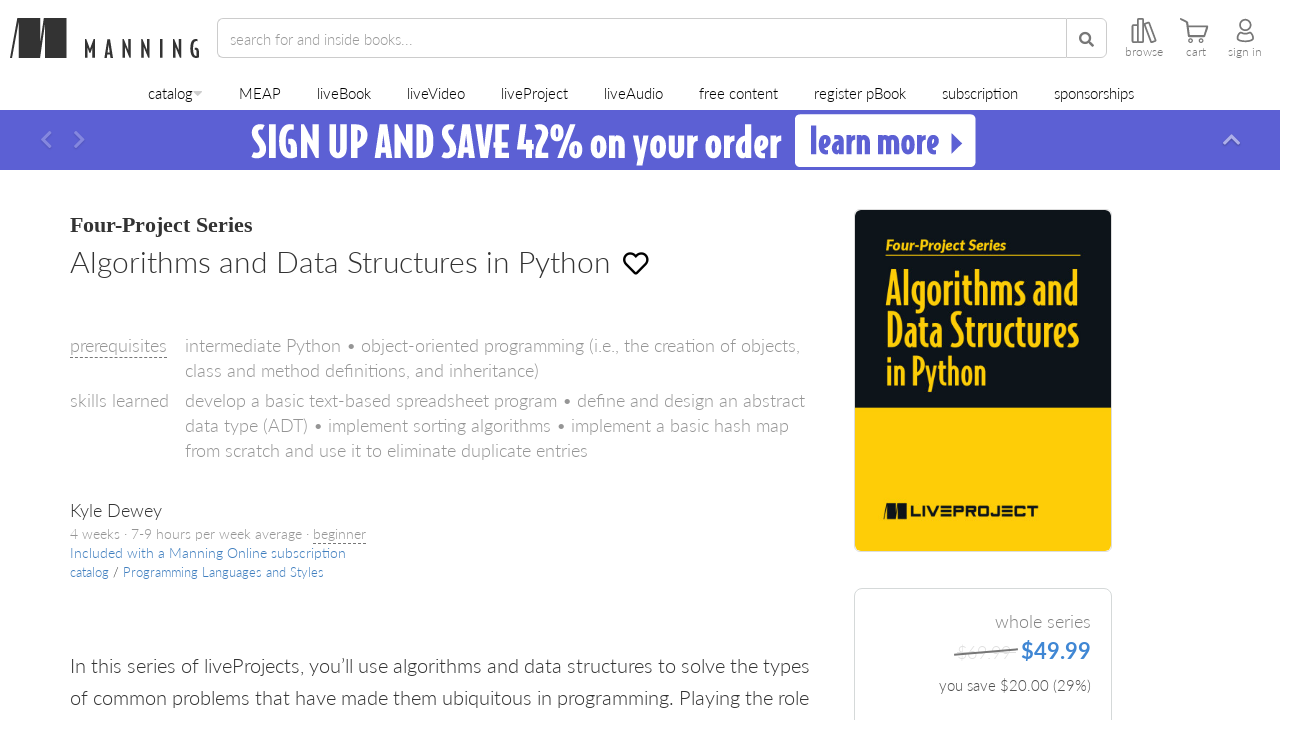

--- FILE ---
content_type: text/html;charset=UTF-8
request_url: https://www.manning.com/liveprojectseries/algorithms-and-data-structures
body_size: 50443
content:

<!DOCTYPE html>
<!--[if lt IE 7 ]> <html lang="en" class="no-js ie6 ie"> <![endif]-->
<!--[if IE 7 ]>    <html lang="en" class="no-js ie7 ie"> <![endif]-->
<!--[if IE 8 ]>    <html lang="en" class="no-js ie8 ie"> <![endif]-->
<!--[if IE 9 ]>    <html lang="en" class="no-js ie9 ie"> <![endif]-->
<!--[if (gt IE 9)|!(IE)]><!--> <html lang="en" class="no-js"><!--<![endif]-->


<head>
    <meta name="theme-color" content="#333333">
    <title>Algorithms and Data Structures in Python - Kyle Dewey</title>




<meta http-equiv="Content-Type" content="text/html; charset=UTF-8">
<meta http-equiv="X-UA-Compatible" content="IE=edge">
<meta name="viewport" content="width=device-width, initial-scale=1, maximum-scale=1, user-scalable=0">
<meta name="application-name" content="Algorithms and Data Structures in Python - Kyle Dewey"/>
<meta name="apple-mobile-web-app-title" content="Algorithms and Data Structures in Python - Kyle Dewey"/>

<meta property="og:title" content="Algorithms and Data Structures in Python - Kyle Dewey"/>
<meta name="twitter:title" content="Algorithms and Data Structures in Python - Kyle Dewey"/>

<meta name="twitter:site" content="&#64;manningbooks"/>
<meta name="twitter:card" content="summary_large_image"/>
<meta property="og:type" content="website"/>
<meta property="og:url" content="https://www.manning.com/liveprojectseries/algorithms-and-data-structures"/>
<meta property="og:site_name" content="Manning Publications"/>
<meta property="og:locale" content="en_US"/>
<meta name="sa_verification" content="XbWbhcPoVFTkvQrxMJ6Fkdjc15jthiBP">


    <meta name="twitter:description" content="Manning is an independent publisher of computer books, videos, and courses."/>
    <meta name="og:description" content="Manning is an independent publisher of computer books, videos, and courses."/>









    <meta property="og:image" content="https://www.manning.com/assets/defaultOGCard-08086a2ba84a94613971a17812a34881.png"/>
    <meta property="twitter:image" content="https://www.manning.com/assets/defaultTwitterCard-d210aa87bc328de9c9999dfa5f0b76de.png"/>

    <meta name="msapplication-TileColor" content=" #343434"/>
    <meta name="msapplication-square70x70logo" content="/assets/favicon/windows-small-tile-6f6b7c9200a7af9169e488a11d13a7d3.png"/>
    <meta name="msapplication-square150x150logo" content="/assets/favicon/windows-medium-tile-8fae4270fe3f1a6398f15015221501fb.png"/>
    <meta name="msapplication-wide310x150logo" content="/assets/favicon/windows-wide-tile-a856d33fb5e508f52f09495e2f412453.png"/>
    <meta name="msapplication-square310x310logo" content="/assets/favicon/windows-large-tile-072d5381c2c83afa924fe511a8f8b70a.png"/>

    <link rel="apple-touch-icon" href="/assets/favicon/apple-touch-152-63d7a4c42a1ab2ef3d086d87b05927ef.png">
    <link rel="apple-touch-icon" sizes="57x57" href="/assets/favicon/apple-touch-57-2e8fb7a5c223891fa5c18412d9404a71.png">
    <link rel="apple-touch-icon" sizes="60x60" href="/assets/favicon/apple-touch-60-7197ba085923b0b044db8b8794f78cdb.png">
    <link rel="apple-touch-icon" sizes="72x72" href="/assets/favicon/apple-touch-72-c4cbf5a6b8e457caf1ad1ca140d665a2.png">
    <link rel="apple-touch-icon" sizes="76x76" href="/assets/favicon/apple-touch-76-b5c44f21c29654af29dc1b48dc2298ea.png">
    <link rel="apple-touch-icon" sizes="114x114" href="/assets/favicon/apple-touch-114-3bac5249c6b59afe8cc25e03bae9bf55.png">
    <link rel="apple-touch-icon" sizes="120x120" href="/assets/favicon/apple-touch-120-83869a0805357689e3f663cb2518b9e4.png">
    <link rel="apple-touch-icon" sizes="144x144" href="/assets/favicon/apple-touch-144-e5fd09012ba209ad454ca64136c3a5c2.png">
    <link rel="apple-touch-icon" sizes="152x152" href="/assets/favicon/apple-touch-152-63d7a4c42a1ab2ef3d086d87b05927ef.png">



<script type="text/javascript">

    window.ManningExperimentation = window.ManningExperimentation || {}
    window.ManningExperimentation.getExperimentSeed = function(){
        if(window.ManningExperimentation.experimentSeedPromise){
            return window.ManningExperimentation.experimentSeedPromise;
        }

        function sumDigitsInString(str) {
            var sum = 0;

            for (let i = 0; i < str.length; i++) {
                if (!isNaN(str[i]) && str[i] !== ' ') {
                    sum += Number(str[i]);
                }
            }

            return sum;
        }

        return window.ManningExperimentation.experimentSeedPromise = new Promise(function(resolve, reject){
            fetch("\u002fanalytics\u002fgetIpAddress").then(function (response){
                return response.json()
            }).then(function (response) {
                if(response && response.ipAddress){
                    resolve(sumDigitsInString(response.ipAddress))
                }
                else {
                    resolve(0)
                }
            }).catch(function(error){
                resolve(0)
            });
        })
    }

</script>




    <!-- Google tag (gtag.js) -->
    <script async src="https://www.googletagmanager.com/gtag/js?id=G-NMEV8ZBBN1"></script>
    <script>
        window.dataLayer = window.dataLayer || [];
        function gtag(){dataLayer.push(arguments);}
        gtag('js', new Date());

        gtag('config', 'G-NMEV8ZBBN1');
    </script>
    <script>
    /* SET YOUR EXPERIMENTS HERE */
    var runningExperiments = [
        {name: "ABC-MANNING_header_size", distribution: [50, 50], variants: ["ABC-MANNING_header_size-A" /* variant A */, "ABC-MANNING_header_size-B" /* variant B */]},
        {name: "ABC-MANNING_add_to_cart_discount", distribution: [25, 25, 25, 25], variants: ["ABC-MANNING_add_to_cart_discount-Default", "ABC-MANNING_add_to_cart_discount-A", "ABC-MANNING_add_to_cart_discount-B", "ABC-MANNING_add_to_cart_discount-C"]},
        {name: "ABC-MANNING_product-page-experiments", distribution: [25, 25, 25, 25], variants: ["ABC-MANNING_product-page-experiments-Default", "ABC-MANNING_product-page-experiments-A", "ABC-MANNING_product-page-experiments-B", "ABC-MANNING_product-page-experiments-C"]},
        {name: "ABC-MANNING_auth_delegate", distribution: [10, 90], variants: ["ABC-MANNING_auth_delegate-A", "ABC-MANNING_auth_delegate-B"]},
        {name: "ABC-MANNING_faq_versions", distribution: [50, 50], variants: ["ABC-MANNING_FAQ_A", "ABC-MANNING_FAQ_B"], targetPath: "/books/build-a-large-language-model-from-scratch"}
    ];
    /* _________________________ */
</script>


<script>
    runningExperiments.forEach(function(experiment) {
        var cookieName = experiment.name;
        var cookieValue = getCookie(cookieName);

        if (cookieValue === "") {
            var random = Math.random() * 100;
            var sum = 0;
            var variantIndex = experiment.distribution.findIndex(function(percentage) {
                sum += percentage;
                return random < sum;
            });
            cookieValue = experiment.variants[variantIndex];
            setCookie(cookieName, cookieValue, 90); // Set cookie to expire in 90 days
        }

        window.abcExperiments = window.abcExperiments || {};
        window.abcExperiments[cookieName] = cookieValue;

        if (experiment.targetPath) {
            if (window.location.href.includes(experiment.targetPath)) {
                gtag('event', 'experience_impression', {exp_variant_string: cookieValue});
            }
        }
        else {
            gtag('event', 'experience_impression', {exp_variant_string: cookieValue});
        }    

    });

    function getCookie(cname) {
        var name = cname + "=";
        var decodedCookie = decodeURIComponent(document.cookie);
        var ca = decodedCookie.split(';');
        for(var i = 0; i <ca.length; i++) {
            var c = ca[i];
            while (c.charAt(0) == ' ') {
                c = c.substring(1);
            }
            if (c.indexOf(name) == 0) {
                return c.substring(name.length, c.length);
            }
        }
        return "";
    }

    function setCookie(cname, cvalue, exdays) {
        var d = new Date();
        d.setTime(d.getTime() + (exdays*24*60*60*1000));
        var expires = "expires="+ d.toUTCString();
        document.cookie = cname + "=" + cvalue + ";" + expires + ";path=/";
    }
</script>
<script>
    if(document.location.href.indexOf("/preview/") >= 0){
        document.documentElement.classList.add("add-to-cart-box-v2-experiment");
    }
</script>



    <meta name="layout" content="application"/>
    
    
    <link rel="canonical" href="https://www.manning.com/liveprojectseries/algorithms-and-data-structures" />
    <link rel="stylesheet" href="/assets/standalone/product-page-56fd521b6251f829c7c6e71a3cdfd289.css" />
    <link rel="stylesheet" href="/assets/standalone/show-liveproject-eb2824933429811a771201db32033e5c.css" />
    <link rel="stylesheet" href="/assets/standalone/subscription-tabber-2676579581c223671628c00eb7d5a0cf.css" />
    <link rel="stylesheet" href="/assets/standalone/subscription-panels-752cb7a1c46f0eb088527263d55bdd4f.css" />
    

<script type="application/ld+json">
{
  "@context": "https://schema.org/",
  "@type": "Product",
  "@id": "https://www.manning.com/liveproject/algorithms-and-data-structures",
  "name": "Algorithms and Data Structures in Python",
  "description": "Use common Python algorithms and data structures to help detangle the messy data of a housing company, and get hands-on experience solving problems!",
  "url": "https://www.manning.com/liveproject/algorithms-and-data-structures",
  "image": "https://images.manning.com/360/480/resize/liveProjectSeries/a/efa7977-c06d-4695-b706-9424a3992eb6/MNLS2021438_Cover_AlgorithmsandDataStructuresinPython.jpg",
  "sku": "2474",
  "brand": {
    "@type": "Brand",
    "name": "Manning Publications"
  },
 "releaseDate": "2022-02-22" ,
  "offers": [{"@type":"Offer","name":"LP_SERIES","price":"69.99","priceCurrency":"USD","availability":"http://schema.org/InStock","url":"https://www.manning.com/liveproject/algorithms-and-data-structures","itemCondition":"http://schema.org/NewCondition","priceValidUntil":"2026-01-24"}]
 
}
</script>

    
    <style>
        .show-liveproject-series.new-liveproject-series-page #product-type-tabs {
            display: none;
        }

        .show-liveproject-series .shipping-options-label { display: none; }
    </style>



    <script async>(function(w,d,s,l,i){w[l]=w[l]||[];w[l].push({'gtm.start':new Date().getTime(),event:'gtm.js'});var f=d.getElementsByTagName(s)[0],j=d.createElement(s),dl=l!='dataLayer'?'&l='+l:'';j.async=true;j.src='https://www.googletagmanager.com/gtm.js?id='+i+dl;f.parentNode.insertBefore(j,f);})(window,document,'script','dataLayer','GTM-59QHSR4');</script>
    <script data-ad-client="ca-pub-9702019192198904" async src="https://pagead2.googlesyndication.com/pagead/js/adsbygoogle.js"></script>



<!-- Reddit Pixel -->

<script> !function(w,d){if(!w.rdt){var p=w.rdt=function(){p.sendEvent?p.sendEvent.apply(p,arguments):p.callQueue.push(arguments)};p.callQueue=[];var t=d.createElement("script");t.src="https://www.redditstatic.com/ads/pixel.js",t.async=!0;var s=d.getElementsByTagName("script")[0];s.parentNode.insertBefore(t,s)}}(window,document);rdt('init','a2_dzgdobk0f71i', {"optOut":false,"useDecimalCurrencyValues":true,"aaid":"<AAID-HERE>","email":"<EMAIL-HERE>","externalId":"<EXTERNAL-ID-HERE>","idfa":"<IDFA-HERE>"});rdt('track', 'PageVisit'); </script>

<!-- Page hiding snippet -->

    <style>.async-hide { opacity: 0 !important} </style>
    <script async>(function(a,s,y,n,c,h,i,d,e){s.className+=' '+y;h.start=1*new Date;
        h.end=i=function(){s.className=s.className.replace(RegExp(' ?'+y),'')};
        (a[n]=a[n]||[]).hide=h;setTimeout(function(){i();h.end=null},c);h.timeout=c;
    })(window,document.documentElement,'async-hide','dataLayer',1000,
        {'GTM-59QHSR4':true});</script>




<link rel="shortcut icon preload" as="image" href="/assets/favicon/favicon-06c8d32da14f50950f2c6422e9af1731.png" type="image/png">
<link rel="preconnect" href="https://fonts.gstatic.com">
<link rel="stylesheet" href="https://use.typekit.net/ogd3eap.css">
<link rel="stylesheet preload" as="style" href="https://use.fontawesome.com/releases/v5.12.0/css/all.css" integrity="sha384-REHJTs1r2ErKBuJB0fCK99gCYsVjwxHrSU0N7I1zl9vZbggVJXRMsv/sLlOAGb4M" crossorigin="anonymous">

<link rel="stylesheet" href="/assets/application-d378f0f8b61d8b419cbac8998c782122.css" />

<script type="text/javascript">

    var searchServerVars = {
        deploymentType: "production",
        polyfillsLocation: "\u002fassets\u002fsearch\u002fpolyfills-marketplace-a6464ec6a9f62f9981b00ed2a529ae3e.js",
        mainJsLocation: "\u002fassets\u002fsearch\u002fsearch-app-marketplace-d4e86e952140d3b9781098af1af24945.js",
        newJsLocation: "\u002fassets\u002fsearch\u002fnew-search-app-marketplace-1d1bf40cea18952a16db3b569fd86b18.js",
        coverImage: "\u002fassets\u002fcover-c0e554e9d065ae2e5b8b43d622fb8b95.png",
        livebookId: "",
        livebookManningId: "",
        videoId: "",
        videoManningId: "",
        optimizeTest: "3IFt_39gTxClytcLt-z57g",
        analyticsEndpoint: "\u002fanalytics\u002flogUserAction",
        feedbackEndpoint: "\u002ffeedback\u002fsendFeedback"
    }

</script>

<script type="text/javascript">

    if(new URL(document.location.href).searchParams.get("cartIFrame") == "true"){
        document.documentElement.classList.add("cart-iframe")
    }

</script>




<!-- Clarity -->

    <script type="text/javascript">
        window.addEventListener("DOMContentLoaded", function(){
            var loadClaritySetting = localStorage.getItem('LOAD_CLARITY');

            function onClarityLoaded(){
                try {
                    var $body = $("body");
                    window.clarity("consent");

                    if($body.attr("data-user-id")){
                        window.clarity("identify", $body.attr("data-user-id"));
                    }
                    else {
                        $(document).on("logged-in", function(){
                            window.clarity("identify", $body.attr("data-user-id"));
                        });
                    }

                    $(document).on('add-to-cart-gtm', function() {
                        window.clarity("event", "addToCart");
                    });
                }
                catch(e){
                    console.log(e);
                }
            }

            function loadClarity(){
                if(window.__clarityAdded) { return; }

                (function(c,l,a,r,i,t,y){
                    c[a]=c[a]||function(){(c[a].q=c[a].q||[]).push(arguments)};
                    t=l.createElement(r);t.async=1;t.src="https://www.clarity.ms/tag/"+i;
                    y=l.getElementsByTagName(r)[0];y.parentNode.insertBefore(t,y);
                })(window, document, "clarity", "script", "p2x7wzapux");

                window.__clarityAdded = true;

                onClarityLoaded();
                console.log("Loading clarity");
            }

            function processCountryCode(countryCode){
                if(countryCode){
                    var cookieCountries = [
                        'AT', 'BE', 'BG', 'HR', 'CY', 'CZ', 'DK', 'EE', 'FI', 'FR', 'DE', 'GR', 'HU', 'IE', 'IT', 'LV', 'LT', 'LU', 'MT', 'NL', 'PL', 'PT', 'RO', 'SK', 'SI', 'ES', 'SE', // EU
                        'IS', 'LI', 'NO',
                        "GB", "CH"
                    ];

                    if(cookieCountries.indexOf(countryCode) >= 0) {
                        localStorage.setItem('LOAD_CLARITY', "false");
                        return ;
                    }

                    localStorage.setItem('LOAD_CLARITY', "true");
                    loadClarity();
                }
            }

            if(loadClaritySetting == "true"){
                loadClarity();
            }
            else if(loadClaritySetting != "false"){
                var $body = $("body");

                if($body.attr("data-country-code")){
                    processCountryCode($body.attr("data-country-code"));
                }
                else {
                    $(document).on("onCountryCodeArrived", function(e, countryCode){
                        processCountryCode(countryCode);
                    });
                }
            }
            else {
                //Don't load clarity for this user
            }
        });
    </script>

<script>
    window.addEventListener("DOMContentLoaded", function(){
        if(document.referrer && document.referrer.indexOf("manning") === -1){
            $.ajax({
                url: searchServerVars.analyticsEndpoint,
                data: { type: "referrer", additionalData: document.referrer }
            });
        }

        if(document.location.href.indexOf("utm_campaign") >= 0) {
            $.ajax({
                url: searchServerVars.analyticsEndpoint,
                data: { type: "utm_campaign", additionalData: document.location.pathname + document.location.search }
            });
        }
        else if(document.location.href.indexOf("utm_source") >= 0) {
            $.ajax({
                url: searchServerVars.analyticsEndpoint,
                data: { type: "utm_source", additionalData: document.location.pathname + document.location.search }
            });
        }
    });
</script>
</head>

<body id="top" class="nav-show product-page show-liveproject show-liveproject-series new-liveproject-series-page fancy-bundle-show page-has-subscription-buttons show-monthly-subscription-options dismissible-deals side-social-view-count-only ">
<script type="text/javascript" src="/assets/application-799b5f6087a9ba4b4d18d45257245f28.js" ></script>

    
    
        <script type="text/javascript" src="/assets/analytics/shopperApproved-5467a7e61287592fb79e0c22c00e7963.js" ></script>
    
    <!--Google Tag Manager (noscript) -->
    <noscript><iframe class="lazyload" data-src="https://www.googletagmanager.com/ns.html?id=GTM-59QHSR4" height="0" width="0" style="display:none;visibility:hidden"></iframe></noscript><!--End Google Tag Manager (noscript) -->




<header id="header">
    
    
    
    <nav>
        <div id="top-nav" class="">
            <a href="/" id="home-link" class="nav-home-button">
                <img src="/assets/manningLogoBlack-4ce2f7a38da67c986590975d7769f389.svg" id="manning-m" loading="lazy" alt="manning logo black"/>
                <img src="/assets/manningLettersBlack-0ebe3f78d807742e74e80ce85f130096.svg" id="manning-letters" loading="lazy" alt="manning letters"/>
            </a>
            <form id="search-form" onsubmit="return false">
                <div class="header-input-group">
                    <div class='search-categories-selector-container'></div>
                    <input name="q" type="search" autocomplete="off" spellcheck="false" class="form-control" placeholder="search">
                    <button class="btn btn-default" type="submit">
                        <span class="fa fa-search"></span>
                    </button>
                    <i class="fas fa-times clear-search-btn"></i>
                </div>
                <div class="nav-browse-button clickable visible-header-desktop">
                    <svg xmlns="http://www.w3.org/2000/svg" fill="none" viewBox="0 0 27.79 28">
    <path fill="currentColor" d="M27.66,24.16l-7-18.73a2,2,0,0,0-2.57-1.18l-3.26,1.2a2,2,0,0,0-.87.64V2a2,2,0,0,0-2-2H8A2,2,0,0,0,6,2V7H2A2,2,0,0,0,0,9V26a2,2,0,0,0,2,2H6a1.87,1.87,0,0,0,1-.28A1.91,1.91,0,0,0,8,28h4a2,2,0,0,0,2-2V8.81l6.7,17.93a2,2,0,0,0,2.58,1.19l3.26-1.2A2,2,0,0,0,27.66,24.16ZM2,26V9H6V26Zm10,0H8V9s0-.06,0-.09V2h4Zm10.58.05-7-18.73,3.26-1.2,7,18.73Z"></path>
</svg>
                    <label for="browse-desktop">browse</label>
                </div>
                
                    <a href="https://subscription.manning.com" target="_blank" class="nav-manning-online-button clickable">
                        <svg width="30" height="28" viewBox="0 0 36 38" fill="none" xmlns="http://www.w3.org/2000/svg">
    <path fill-rule="evenodd" clip-rule="evenodd" d="M18.5737 5.30664C18.2408 5.03125 17.7592 5.03125 17.4263 5.30664L6.42629 14.4066C6.21962 14.5776 6.09998 14.8319 6.09998 15.1001V29.4001C6.09998 30.3111 6.43968 31.195 7.06023 31.8551C7.68254 32.517 8.53887 32.9001 9.44442 32.9001H14C14.497 32.9001 14.9 32.4972 14.9 32.0001V19.9001H21.1V32.0001C21.1 32.4972 21.5029 32.9001 22 32.9001H26.5555C27.4611 32.9001 28.3174 32.517 28.9397 31.8551C29.5603 31.195 29.9 30.3111 29.9 29.4001V15.1001C29.9 14.8319 29.7803 14.5776 29.5737 14.4066L18.5737 5.30664ZM22.9 31.1001H26.5555C26.9466 31.1001 27.3338 30.9354 27.6283 30.6221C27.9246 30.3069 28.1 29.8683 28.1 29.4001V15.5236L18 7.16815L7.89998 15.5236V29.4001C7.89998 29.8683 8.07535 30.3069 8.37165 30.6221C8.66618 30.9354 9.05335 31.1001 9.44442 31.1001H13.1V19.0001C13.1 18.503 13.5029 18.1001 14 18.1001H22C22.497 18.1001 22.9 18.503 22.9 19.0001V31.1001Z" fill="currentColor"/>
</svg>
                        <label for="manning-online">home</label>
                    </a>
                
            </form>
            <div id="controls">
                <div class="nav-browse-button clickable hidden-header-desktop hidden-header-mobile">
                    <svg xmlns="http://www.w3.org/2000/svg" fill="none" viewBox="0 0 27.79 28">
    <path fill="currentColor" d="M27.66,24.16l-7-18.73a2,2,0,0,0-2.57-1.18l-3.26,1.2a2,2,0,0,0-.87.64V2a2,2,0,0,0-2-2H8A2,2,0,0,0,6,2V7H2A2,2,0,0,0,0,9V26a2,2,0,0,0,2,2H6a1.87,1.87,0,0,0,1-.28A1.91,1.91,0,0,0,8,28h4a2,2,0,0,0,2-2V8.81l6.7,17.93a2,2,0,0,0,2.58,1.19l3.26-1.2A2,2,0,0,0,27.66,24.16ZM2,26V9H6V26Zm10,0H8V9s0-.06,0-.09V2h4Zm10.58.05-7-18.73,3.26-1.2,7,18.73Z"></path>
</svg>
                    <label for="browse-mobile">browse</label>
                </div>




                
                <a href="/cart" class="nav-cart-button visit-cart-link">
                    <svg viewBox="0 0 32 28" xmlns="http://www.w3.org/2000/svg">
    <g clip-path="url(#clip0)">
        <path fill-rule="evenodd" clip-rule="evenodd" d="M14.2555 25.7607C14.5331 23.963 13.0066 22.4429 11.2152 22.7141C10.0924 22.8844 9.1778 23.799 9.00749 24.9218C8.72995 26.7195 10.2564 28.246 12.0541 27.9684C13.1706 27.7981 14.0852 26.8772 14.2555 25.7607ZM12.8678 25.5399C12.9939 24.6947 12.2811 23.9819 11.4359 24.108C10.9061 24.1837 10.4771 24.6127 10.4014 25.1488C10.269 25.9941 10.9881 26.7131 11.8333 26.5807C12.3568 26.4987 12.7858 26.0634 12.8678 25.5399Z" fill="currentColor"></path>
        <path d="M10.0538 21.4841C8.72922 21.4841 8.65353 20.0396 8.65353 19.9766C8.63461 19.8189 6.89367 6.9385 6.81167 6.16896C6.71075 5.23541 5.6132 4.59203 5.56274 4.56679L1.21672 2.5294C0.144405 1.96801 -0.101597 1.18585 0.0308657 0.63708C0.125482 0.258617 0.396714 0 0.705792 0C0.787793 0 0.876101 0.0189232 0.964409 0.0567695C5.17166 2.0374 8.81753 3.75941 8.96891 4.69295C9.12661 5.68957 9.41676 8.13066 9.41676 8.14958L9.4483 8.42712H29.9926C30.5603 8.42712 30.945 8.57851 31.1469 8.86866C31.5569 9.46159 31.1721 10.5213 31.1658 10.5339L27.8921 20.2541C27.8732 20.3424 27.6398 21.4841 26.5422 21.4841H10.0538ZM10.7603 18.9863H26.1953L28.7121 10.4645H9.6943L10.7603 18.9863Z" fill="currentColor"></path>
        <path fill-rule="evenodd" clip-rule="evenodd" d="M25.849 25.7608C26.1266 23.9631 24.6001 22.4366 22.8024 22.7142C21.6859 22.8908 20.7713 23.7991 20.601 24.9156C20.3234 26.7069 21.8436 28.2334 23.6413 27.9622C24.7641 27.7919 25.6787 26.8773 25.849 25.7608ZM24.4614 25.5399C24.5875 24.6947 23.8748 23.9819 23.0295 24.108C22.506 24.1837 22.0708 24.6127 21.9951 25.1488C21.8626 25.9941 22.5817 26.7131 23.4269 26.5807C23.9505 26.4987 24.3794 26.0634 24.4614 25.5399Z" fill="currentColor"></path>
    </g>
    <defs>
        <clipPath id="clip0">
            <rect width="31.3368" height="28" fill="white"></rect>
        </clipPath>
    </defs>
</svg>
                    
                        <span id="header-cart-count"></span>
                    
                    <label for="cart">cart</label>
                </a>
                <div class="nav-dashboard-button clickable">
                    <svg class="avatar-icon" viewBox="0 0 22 30" fill="none" xmlns="http://www.w3.org/2000/svg">
    <path fill-rule="evenodd" clip-rule="evenodd" d="M12.0503 3.15739C8.57031 2.66025 5.71847 5.54102 6.14142 9.09382L6.14288 9.10608L6.14281 9.10609C6.38912 11.4051 8.29151 13.3237 10.7068 13.5736L10.7164 13.5746L10.7259 13.5757C14.1535 13.9937 17.068 11.1652 16.6576 7.65433C16.3178 5.31573 14.3858 3.40828 12.0869 3.16197L12.0686 3.16L12.0503 3.15739ZM12.3291 1.07592C7.4196 0.386074 3.48311 4.49739 4.05542 9.33598C4.41147 12.6311 7.10307 15.3074 10.4811 15.6614C15.2455 16.2365 19.3224 12.2742 18.7414 7.39382L18.74 7.38162L18.7382 7.36945C18.274 4.11966 15.6177 1.43722 12.3291 1.07592Z" fill="currentColor"></path>
    <path fill-rule="evenodd" clip-rule="evenodd" d="M15.3921 16.8559C16.4921 16.2344 17.7592 16.4075 18.6721 17.1683L18.6965 17.1886L18.7196 17.2103C20.6274 19.0059 21.75 21.4813 21.75 24.275C21.75 25.2619 21.2671 26.0629 20.5982 26.6639C19.9445 27.2511 19.0715 27.6915 18.1244 28.0225C16.2242 28.6863 13.7603 29 11.35 29C8.93957 29 6.47573 28.6863 4.57551 28.0225C3.62836 27.6915 2.7554 27.2511 2.10175 26.6639C1.43283 26.0629 0.949951 25.2619 0.949951 24.275C0.949951 21.487 2.06871 19.0079 4.08191 17.2084C4.95575 16.3588 6.35997 16.2646 7.40762 16.8558C8.54564 17.4662 9.9693 17.825 11.4 17.825C12.8305 17.825 14.2541 17.4662 15.3921 16.8559ZM17.3065 18.7643C17.0281 18.5441 16.7105 18.5211 16.4209 18.6866L16.4094 18.6932L16.3978 18.6995C14.9374 19.4858 13.1652 19.925 11.4 19.925C9.63474 19.925 7.86249 19.4858 6.40215 18.6995L6.39049 18.6932L6.379 18.6866C6.03783 18.4917 5.66684 18.593 5.54241 18.7174L5.5206 18.7392L5.49753 18.7597C3.92361 20.1588 3.04995 22.0723 3.04995 24.275C3.04995 24.513 3.15144 24.7839 3.50519 25.1017C3.87419 25.4332 4.46217 25.7584 5.26814 26.04C6.87417 26.6011 9.08533 26.9 11.35 26.9C13.6146 26.9 15.8257 26.6011 17.4318 26.04C18.2377 25.7584 18.8257 25.4332 19.1947 25.1017C19.5485 24.7839 19.65 24.513 19.65 24.275C19.65 22.0815 18.7828 20.1666 17.3065 18.7643Z" fill="currentColor"></path>
</svg>
                    <label for="sign-in">log in</label>
                </div>
            </div>
        </div>
        <ul id="browse-nav" class="list-unstyled">
            
                <li class="nav-catalog-button dropdown">
    <span class="catalog-dropdown-button-wrapper">
        <a href="/catalog" class="dropdown-toggle" data-bs-toggle="dropdown">catalog</a>
        <i class="fa fa-caret-down"></i>
    </span>
    <ul class="primary-catalog-menu dropdown-menu">
        
            <li class="dropdown-submenu dropdown-submenu-lvl1">
                <div class="dropdown-item-container">
                    <a class="dropdown-item dropdown-toggle" data-bs-toggle="dropdown" href="/catalog/software-development">Software Development</a>
                    <i class="fa fa-caret-right"></i>
                </div>

                <ul class="dropdown-menu secondary-drop-down-menu">
                    
                        
                        
                            <li class="dropdown-submenu dropdown-submenu-lvl2">
                                <div class="dropdown-item-container">
                                    <a class="dropdown-item dropdown-toggle" data-bs-toggle="dropdown" href="/catalog/software-development/software-engineering"><span>Software Engineering</span></a>
                                    <i class="fa fa-caret-right"></i>
                                </div>

                                <ul class="dropdown-menu tertiary-drop-down-menu">
                                    
                                        <li class="dropdown-submenu dropdown-submenu-lvl3">
                                            <div class="dropdown-item-container">
                                                <a class="dropdown-item dropdown-toggle" data-bs-toggle="dropdown" href="/catalog/software-development/software-engineering/application-development"><span>Application Development</span></a>
                                            </div>
                                        </li>
                                    
                                        <li class="dropdown-submenu dropdown-submenu-lvl3">
                                            <div class="dropdown-item-container">
                                                <a class="dropdown-item dropdown-toggle" data-bs-toggle="dropdown" href="/catalog/software-development/software-engineering/code-quality-and-testing"><span>Code Quality and Testing</span></a>
                                            </div>
                                        </li>
                                    
                                        <li class="dropdown-submenu dropdown-submenu-lvl3">
                                            <div class="dropdown-item-container">
                                                <a class="dropdown-item dropdown-toggle" data-bs-toggle="dropdown" href="/catalog/software-development/software-engineering/concurrency-and-parallel-computing"><span>Concurrency and Parallel Computing</span></a>
                                            </div>
                                        </li>
                                    
                                        <li class="dropdown-submenu dropdown-submenu-lvl3">
                                            <div class="dropdown-item-container">
                                                <a class="dropdown-item dropdown-toggle" data-bs-toggle="dropdown" href="/catalog/software-development/software-engineering/distributed-systems"><span>Distributed Systems</span></a>
                                            </div>
                                        </li>
                                    
                                        <li class="dropdown-submenu dropdown-submenu-lvl3">
                                            <div class="dropdown-item-container">
                                                <a class="dropdown-item dropdown-toggle" data-bs-toggle="dropdown" href="/catalog/software-development/software-engineering/database-development"><span>Database Development</span></a>
                                            </div>
                                        </li>
                                    
                                        <li class="dropdown-submenu dropdown-submenu-lvl3">
                                            <div class="dropdown-item-container">
                                                <a class="dropdown-item dropdown-toggle" data-bs-toggle="dropdown" href="/catalog/software-development/software-engineering/game-development"><span>Game Development</span></a>
                                            </div>
                                        </li>
                                    
                                        <li class="dropdown-submenu dropdown-submenu-lvl3">
                                            <div class="dropdown-item-container">
                                                <a class="dropdown-item dropdown-toggle" data-bs-toggle="dropdown" href="/catalog/software-development/software-engineering/security-and-privacy"><span>Security and Privacy</span></a>
                                            </div>
                                        </li>
                                    
                                        <li class="dropdown-submenu dropdown-submenu-lvl3">
                                            <div class="dropdown-item-container">
                                                <a class="dropdown-item dropdown-toggle" data-bs-toggle="dropdown" href="/catalog/software-development/software-engineering/software-architecture-and-design"><span>Software Architecture and Design</span></a>
                                            </div>
                                        </li>
                                    
                                        <li class="dropdown-submenu dropdown-submenu-lvl3">
                                            <div class="dropdown-item-container">
                                                <a class="dropdown-item dropdown-toggle" data-bs-toggle="dropdown" href="/catalog/software-development/software-engineering/technology-and-computing"><span>Technology and Computing</span></a>
                                            </div>
                                        </li>
                                    
                                        <li class="dropdown-submenu dropdown-submenu-lvl3">
                                            <div class="dropdown-item-container">
                                                <a class="dropdown-item dropdown-toggle" data-bs-toggle="dropdown" href="/catalog/software-development/software-engineering/version-control"><span>Version Control</span></a>
                                            </div>
                                        </li>
                                    
                                        <li class="dropdown-submenu dropdown-submenu-lvl3">
                                            <div class="dropdown-item-container">
                                                <a class="dropdown-item dropdown-toggle" data-bs-toggle="dropdown" href="/catalog/software-development/software-engineering/software-engineering-management"><span>Software Engineering Management</span></a>
                                            </div>
                                        </li>
                                    
                                </ul>
                            </li>
                        
                    
                        
                        
                            <li class="dropdown-submenu dropdown-submenu-lvl2">
                                <div class="dropdown-item-container">
                                    <a class="dropdown-item dropdown-toggle" data-bs-toggle="dropdown" href="/catalog/software-development/web"><span>Web</span></a>
                                    <i class="fa fa-caret-right"></i>
                                </div>

                                <ul class="dropdown-menu tertiary-drop-down-menu">
                                    
                                        <li class="dropdown-submenu dropdown-submenu-lvl3">
                                            <div class="dropdown-item-container">
                                                <a class="dropdown-item dropdown-toggle" data-bs-toggle="dropdown" href="/catalog/software-development/web/api"><span>API</span></a>
                                            </div>
                                        </li>
                                    
                                        <li class="dropdown-submenu dropdown-submenu-lvl3">
                                            <div class="dropdown-item-container">
                                                <a class="dropdown-item dropdown-toggle" data-bs-toggle="dropdown" href="/catalog/software-development/web/aws"><span>AWS</span></a>
                                            </div>
                                        </li>
                                    
                                        <li class="dropdown-submenu dropdown-submenu-lvl3">
                                            <div class="dropdown-item-container">
                                                <a class="dropdown-item dropdown-toggle" data-bs-toggle="dropdown" href="/catalog/software-development/web/frontend-frameworks"><span>Frontend Frameworks</span></a>
                                            </div>
                                        </li>
                                    
                                        <li class="dropdown-submenu dropdown-submenu-lvl3">
                                            <div class="dropdown-item-container">
                                                <a class="dropdown-item dropdown-toggle" data-bs-toggle="dropdown" href="/catalog/software-development/web/backend-frameworks"><span>Backend Frameworks</span></a>
                                            </div>
                                        </li>
                                    
                                        <li class="dropdown-submenu dropdown-submenu-lvl3">
                                            <div class="dropdown-item-container">
                                                <a class="dropdown-item dropdown-toggle" data-bs-toggle="dropdown" href="/catalog/software-development/web/web-design"><span>Web Design</span></a>
                                            </div>
                                        </li>
                                    
                                        <li class="dropdown-submenu dropdown-submenu-lvl3">
                                            <div class="dropdown-item-container">
                                                <a class="dropdown-item dropdown-toggle" data-bs-toggle="dropdown" href="/catalog/software-development/web/mobile-app-development"><span>Mobile App Development</span></a>
                                            </div>
                                        </li>
                                    
                                        <li class="dropdown-submenu dropdown-submenu-lvl3">
                                            <div class="dropdown-item-container">
                                                <a class="dropdown-item dropdown-toggle" data-bs-toggle="dropdown" href="/catalog/software-development/web/cross-platform-development"><span>Cross-platform Development</span></a>
                                            </div>
                                        </li>
                                    
                                        <li class="dropdown-submenu dropdown-submenu-lvl3">
                                            <div class="dropdown-item-container">
                                                <a class="dropdown-item dropdown-toggle" data-bs-toggle="dropdown" href="/catalog/software-development/web/data-visualization"><span>Data Visualization</span></a>
                                            </div>
                                        </li>
                                    
                                        <li class="dropdown-submenu dropdown-submenu-lvl3">
                                            <div class="dropdown-item-container">
                                                <a class="dropdown-item dropdown-toggle" data-bs-toggle="dropdown" href="/catalog/software-development/web/web-security"><span>Web Security</span></a>
                                            </div>
                                        </li>
                                    
                                        <li class="dropdown-submenu dropdown-submenu-lvl3">
                                            <div class="dropdown-item-container">
                                                <a class="dropdown-item dropdown-toggle" data-bs-toggle="dropdown" href="/catalog/software-development/web/languages"><span>Languages</span></a>
                                            </div>
                                        </li>
                                    
                                        <li class="dropdown-submenu dropdown-submenu-lvl3">
                                            <div class="dropdown-item-container">
                                                <a class="dropdown-item dropdown-toggle" data-bs-toggle="dropdown" href="/catalog/software-development/web/microservices"><span>Microservices</span></a>
                                            </div>
                                        </li>
                                    
                                        <li class="dropdown-submenu dropdown-submenu-lvl3">
                                            <div class="dropdown-item-container">
                                                <a class="dropdown-item dropdown-toggle" data-bs-toggle="dropdown" href="/catalog/software-development/web/web-performance"><span>Web Performance</span></a>
                                            </div>
                                        </li>
                                    
                                        <li class="dropdown-submenu dropdown-submenu-lvl3">
                                            <div class="dropdown-item-container">
                                                <a class="dropdown-item dropdown-toggle" data-bs-toggle="dropdown" href="/catalog/software-development/web/static-web-sites"><span>Static Web Sites</span></a>
                                            </div>
                                        </li>
                                    
                                        <li class="dropdown-submenu dropdown-submenu-lvl3">
                                            <div class="dropdown-item-container">
                                                <a class="dropdown-item dropdown-toggle" data-bs-toggle="dropdown" href="/catalog/software-development/web/web-servers"><span>Web Servers</span></a>
                                            </div>
                                        </li>
                                    
                                        <li class="dropdown-submenu dropdown-submenu-lvl3">
                                            <div class="dropdown-item-container">
                                                <a class="dropdown-item dropdown-toggle" data-bs-toggle="dropdown" href="/catalog/software-development/web/nodejs"><span>Node.js</span></a>
                                            </div>
                                        </li>
                                    
                                        <li class="dropdown-submenu dropdown-submenu-lvl3">
                                            <div class="dropdown-item-container">
                                                <a class="dropdown-item dropdown-toggle" data-bs-toggle="dropdown" href="/catalog/software-development/web/mean-stack"><span>MEAN stack</span></a>
                                            </div>
                                        </li>
                                    
                                        <li class="dropdown-submenu dropdown-submenu-lvl3">
                                            <div class="dropdown-item-container">
                                                <a class="dropdown-item dropdown-toggle" data-bs-toggle="dropdown" href="/catalog/software-development/web/meteor"><span>Meteor</span></a>
                                            </div>
                                        </li>
                                    
                                </ul>
                            </li>
                        
                    
                        
                        
                            <li class="dropdown-submenu dropdown-submenu-lvl2">
                                <div class="dropdown-item-container">
                                    <a class="dropdown-item dropdown-toggle" data-bs-toggle="dropdown" href="/catalog/software-development/enterprise-development"><span>Enterprise Development</span></a>
                                    <i class="fa fa-caret-right"></i>
                                </div>

                                <ul class="dropdown-menu tertiary-drop-down-menu">
                                    
                                        <li class="dropdown-submenu dropdown-submenu-lvl3">
                                            <div class="dropdown-item-container">
                                                <a class="dropdown-item dropdown-toggle" data-bs-toggle="dropdown" href="/catalog/software-development/enterprise-development/application-development-frameworks"><span>Application Development Frameworks</span></a>
                                            </div>
                                        </li>
                                    
                                        <li class="dropdown-submenu dropdown-submenu-lvl3">
                                            <div class="dropdown-item-container">
                                                <a class="dropdown-item dropdown-toggle" data-bs-toggle="dropdown" href="/catalog/software-development/enterprise-development/enterprise-architecture"><span>Enterprise Architecture</span></a>
                                            </div>
                                        </li>
                                    
                                        <li class="dropdown-submenu dropdown-submenu-lvl3">
                                            <div class="dropdown-item-container">
                                                <a class="dropdown-item dropdown-toggle" data-bs-toggle="dropdown" href="/catalog/software-development/enterprise-development/technical-leadership"><span>Technical Leadership</span></a>
                                            </div>
                                        </li>
                                    
                                </ul>
                            </li>
                        
                    
                        
                        
                            <li class="dropdown-submenu dropdown-submenu-lvl2">
                                <div class="dropdown-item-container">
                                    <a class="dropdown-item dropdown-toggle" data-bs-toggle="dropdown" href="/catalog/software-development/databases"><span>Databases</span></a>
                                    <i class="fa fa-caret-right"></i>
                                </div>

                                <ul class="dropdown-menu tertiary-drop-down-menu">
                                    
                                        <li class="dropdown-submenu dropdown-submenu-lvl3">
                                            <div class="dropdown-item-container">
                                                <a class="dropdown-item dropdown-toggle" data-bs-toggle="dropdown" href="/catalog/software-development/databases/database-platforms"><span>Database Platforms</span></a>
                                            </div>
                                        </li>
                                    
                                        <li class="dropdown-submenu dropdown-submenu-lvl3">
                                            <div class="dropdown-item-container">
                                                <a class="dropdown-item dropdown-toggle" data-bs-toggle="dropdown" href="/catalog/software-development/databases/data-processing-and-analytics"><span>Data Processing and Analytics</span></a>
                                            </div>
                                        </li>
                                    
                                        <li class="dropdown-submenu dropdown-submenu-lvl3">
                                            <div class="dropdown-item-container">
                                                <a class="dropdown-item dropdown-toggle" data-bs-toggle="dropdown" href="/catalog/software-development/databases/data-persistence"><span>Data Persistence</span></a>
                                            </div>
                                        </li>
                                    
                                        <li class="dropdown-submenu dropdown-submenu-lvl3">
                                            <div class="dropdown-item-container">
                                                <a class="dropdown-item dropdown-toggle" data-bs-toggle="dropdown" href="/catalog/software-development/databases/security-and-infrastructure"><span>Security and Infrastructure</span></a>
                                            </div>
                                        </li>
                                    
                                </ul>
                            </li>
                        
                    
                        
                        
                            <li class="dropdown-submenu dropdown-submenu-lvl2">
                                <div class="dropdown-item-container">
                                    <a class="dropdown-item dropdown-toggle" data-bs-toggle="dropdown" href="/catalog/software-development/cloud"><span>Cloud</span></a>
                                    <i class="fa fa-caret-right"></i>
                                </div>

                                <ul class="dropdown-menu tertiary-drop-down-menu">
                                    
                                        <li class="dropdown-submenu dropdown-submenu-lvl3">
                                            <div class="dropdown-item-container">
                                                <a class="dropdown-item dropdown-toggle" data-bs-toggle="dropdown" href="/catalog/software-development/cloud/cloud-providers"><span>Cloud Providers</span></a>
                                            </div>
                                        </li>
                                    
                                        <li class="dropdown-submenu dropdown-submenu-lvl3">
                                            <div class="dropdown-item-container">
                                                <a class="dropdown-item dropdown-toggle" data-bs-toggle="dropdown" href="/catalog/software-development/cloud/aws"><span>AWS</span></a>
                                            </div>
                                        </li>
                                    
                                        <li class="dropdown-submenu dropdown-submenu-lvl3">
                                            <div class="dropdown-item-container">
                                                <a class="dropdown-item dropdown-toggle" data-bs-toggle="dropdown" href="/catalog/software-development/cloud/containerization"><span>Containerization</span></a>
                                            </div>
                                        </li>
                                    
                                        <li class="dropdown-submenu dropdown-submenu-lvl3">
                                            <div class="dropdown-item-container">
                                                <a class="dropdown-item dropdown-toggle" data-bs-toggle="dropdown" href="/catalog/software-development/cloud/data-engineering"><span>Data Engineering</span></a>
                                            </div>
                                        </li>
                                    
                                        <li class="dropdown-submenu dropdown-submenu-lvl3">
                                            <div class="dropdown-item-container">
                                                <a class="dropdown-item dropdown-toggle" data-bs-toggle="dropdown" href="/catalog/software-development/cloud/microservices"><span>Microservices</span></a>
                                            </div>
                                        </li>
                                    
                                        <li class="dropdown-submenu dropdown-submenu-lvl3">
                                            <div class="dropdown-item-container">
                                                <a class="dropdown-item dropdown-toggle" data-bs-toggle="dropdown" href="/catalog/software-development/cloud/security"><span>Security</span></a>
                                            </div>
                                        </li>
                                    
                                        <li class="dropdown-submenu dropdown-submenu-lvl3">
                                            <div class="dropdown-item-container">
                                                <a class="dropdown-item dropdown-toggle" data-bs-toggle="dropdown" href="/catalog/software-development/cloud/networking"><span>Networking</span></a>
                                            </div>
                                        </li>
                                    
                                        <li class="dropdown-submenu dropdown-submenu-lvl3">
                                            <div class="dropdown-item-container">
                                                <a class="dropdown-item dropdown-toggle" data-bs-toggle="dropdown" href="/catalog/software-development/cloud/log-monitoring"><span>Log Monitoring</span></a>
                                            </div>
                                        </li>
                                    
                                        <li class="dropdown-submenu dropdown-submenu-lvl3">
                                            <div class="dropdown-item-container">
                                                <a class="dropdown-item dropdown-toggle" data-bs-toggle="dropdown" href="/catalog/software-development/cloud/machine-learning"><span>Machine Learning</span></a>
                                            </div>
                                        </li>
                                    
                                        <li class="dropdown-submenu dropdown-submenu-lvl3">
                                            <div class="dropdown-item-container">
                                                <a class="dropdown-item dropdown-toggle" data-bs-toggle="dropdown" href="/catalog/software-development/cloud/messaging-systems"><span>Messaging Systems</span></a>
                                            </div>
                                        </li>
                                    
                                </ul>
                            </li>
                        
                    
                    <svg class="safe-triangle">
                        <path stroke="none" d="M 0,0 L 0,0 L 0,0 Z"></path>
                    </svg>
                </ul>
            </li>
        
            <li class="dropdown-submenu dropdown-submenu-lvl1">
                <div class="dropdown-item-container">
                    <a class="dropdown-item dropdown-toggle" data-bs-toggle="dropdown" href="/catalog/programming-languages-and-styles">Programming Languages and Styles</a>
                    <i class="fa fa-caret-right"></i>
                </div>

                <ul class="dropdown-menu secondary-drop-down-menu">
                    
                        
                        
                            <li class="non-dropdown-item-container">
                                <a href="/catalog/programming-languages-and-styles/python"><span>Python</span></a>
                            </li>
                        
                    
                        
                        
                            <li class="dropdown-submenu dropdown-submenu-lvl2">
                                <div class="dropdown-item-container">
                                    <a class="dropdown-item dropdown-toggle" data-bs-toggle="dropdown" href="/catalog/programming-languages-and-styles/microsoft-technologies"><span>Microsoft Technologies</span></a>
                                    <i class="fa fa-caret-right"></i>
                                </div>

                                <ul class="dropdown-menu tertiary-drop-down-menu">
                                    
                                        <li class="dropdown-submenu dropdown-submenu-lvl3">
                                            <div class="dropdown-item-container">
                                                <a class="dropdown-item dropdown-toggle" data-bs-toggle="dropdown" href="/catalog/programming-languages-and-styles/microsoft-technologies/net"><span>.NET</span></a>
                                            </div>
                                        </li>
                                    
                                        <li class="dropdown-submenu dropdown-submenu-lvl3">
                                            <div class="dropdown-item-container">
                                                <a class="dropdown-item dropdown-toggle" data-bs-toggle="dropdown" href="/catalog/programming-languages-and-styles/microsoft-technologies/net-core"><span>.NET Core</span></a>
                                            </div>
                                        </li>
                                    
                                        <li class="dropdown-submenu dropdown-submenu-lvl3">
                                            <div class="dropdown-item-container">
                                                <a class="dropdown-item dropdown-toggle" data-bs-toggle="dropdown" href="/catalog/programming-languages-and-styles/microsoft-technologies/net-maui"><span>.NET MAUI</span></a>
                                            </div>
                                        </li>
                                    
                                        <li class="dropdown-submenu dropdown-submenu-lvl3">
                                            <div class="dropdown-item-container">
                                                <a class="dropdown-item dropdown-toggle" data-bs-toggle="dropdown" href="/catalog/programming-languages-and-styles/microsoft-technologies/c"><span>C#</span></a>
                                            </div>
                                        </li>
                                    
                                        <li class="dropdown-submenu dropdown-submenu-lvl3">
                                            <div class="dropdown-item-container">
                                                <a class="dropdown-item dropdown-toggle" data-bs-toggle="dropdown" href="/catalog/programming-languages-and-styles/microsoft-technologies/other"><span>Other</span></a>
                                            </div>
                                        </li>
                                    
                                </ul>
                            </li>
                        
                    
                        
                        
                            <li class="dropdown-submenu dropdown-submenu-lvl2">
                                <div class="dropdown-item-container">
                                    <a class="dropdown-item dropdown-toggle" data-bs-toggle="dropdown" href="/catalog/programming-languages-and-styles/java"><span>Java</span></a>
                                    <i class="fa fa-caret-right"></i>
                                </div>

                                <ul class="dropdown-menu tertiary-drop-down-menu">
                                    
                                        <li class="dropdown-submenu dropdown-submenu-lvl3">
                                            <div class="dropdown-item-container">
                                                <a class="dropdown-item dropdown-toggle" data-bs-toggle="dropdown" href="/catalog/programming-languages-and-styles/java/java-certification"><span>Java Certification</span></a>
                                            </div>
                                        </li>
                                    
                                </ul>
                            </li>
                        
                    
                        
                        
                            <li class="dropdown-submenu dropdown-submenu-lvl2">
                                <div class="dropdown-item-container">
                                    <a class="dropdown-item dropdown-toggle" data-bs-toggle="dropdown" href="/catalog/programming-languages-and-styles/system-programming"><span>System Programming</span></a>
                                    <i class="fa fa-caret-right"></i>
                                </div>

                                <ul class="dropdown-menu tertiary-drop-down-menu">
                                    
                                        <li class="dropdown-submenu dropdown-submenu-lvl3">
                                            <div class="dropdown-item-container">
                                                <a class="dropdown-item dropdown-toggle" data-bs-toggle="dropdown" href="/catalog/programming-languages-and-styles/system-programming/c"><span>C++</span></a>
                                            </div>
                                        </li>
                                    
                                        <li class="dropdown-submenu dropdown-submenu-lvl3">
                                            <div class="dropdown-item-container">
                                                <a class="dropdown-item dropdown-toggle" data-bs-toggle="dropdown" href="/catalog/programming-languages-and-styles/system-programming/clojure"><span>Clojure</span></a>
                                            </div>
                                        </li>
                                    
                                        <li class="dropdown-submenu dropdown-submenu-lvl3">
                                            <div class="dropdown-item-container">
                                                <a class="dropdown-item dropdown-toggle" data-bs-toggle="dropdown" href="/catalog/programming-languages-and-styles/system-programming/fortran"><span>Fortran</span></a>
                                            </div>
                                        </li>
                                    
                                        <li class="dropdown-submenu dropdown-submenu-lvl3">
                                            <div class="dropdown-item-container">
                                                <a class="dropdown-item dropdown-toggle" data-bs-toggle="dropdown" href="/catalog/programming-languages-and-styles/system-programming/go"><span>Go</span></a>
                                            </div>
                                        </li>
                                    
                                        <li class="dropdown-submenu dropdown-submenu-lvl3">
                                            <div class="dropdown-item-container">
                                                <a class="dropdown-item dropdown-toggle" data-bs-toggle="dropdown" href="/catalog/programming-languages-and-styles/system-programming/groovy"><span>Groovy</span></a>
                                            </div>
                                        </li>
                                    
                                        <li class="dropdown-submenu dropdown-submenu-lvl3">
                                            <div class="dropdown-item-container">
                                                <a class="dropdown-item dropdown-toggle" data-bs-toggle="dropdown" href="/catalog/programming-languages-and-styles/system-programming/nim"><span>Nim</span></a>
                                            </div>
                                        </li>
                                    
                                        <li class="dropdown-submenu dropdown-submenu-lvl3">
                                            <div class="dropdown-item-container">
                                                <a class="dropdown-item dropdown-toggle" data-bs-toggle="dropdown" href="/catalog/programming-languages-and-styles/system-programming/object-oriented-programming"><span>Object-Oriented Programming</span></a>
                                            </div>
                                        </li>
                                    
                                        <li class="dropdown-submenu dropdown-submenu-lvl3">
                                            <div class="dropdown-item-container">
                                                <a class="dropdown-item dropdown-toggle" data-bs-toggle="dropdown" href="/catalog/programming-languages-and-styles/system-programming/parallel-computing"><span>Parallel Computing</span></a>
                                            </div>
                                        </li>
                                    
                                        <li class="dropdown-submenu dropdown-submenu-lvl3">
                                            <div class="dropdown-item-container">
                                                <a class="dropdown-item dropdown-toggle" data-bs-toggle="dropdown" href="/catalog/programming-languages-and-styles/system-programming/powershell"><span>PowerShell</span></a>
                                            </div>
                                        </li>
                                    
                                        <li class="dropdown-submenu dropdown-submenu-lvl3">
                                            <div class="dropdown-item-container">
                                                <a class="dropdown-item dropdown-toggle" data-bs-toggle="dropdown" href="/catalog/programming-languages-and-styles/system-programming/rust"><span>Rust</span></a>
                                            </div>
                                        </li>
                                    
                                        <li class="dropdown-submenu dropdown-submenu-lvl3">
                                            <div class="dropdown-item-container">
                                                <a class="dropdown-item dropdown-toggle" data-bs-toggle="dropdown" href="/catalog/programming-languages-and-styles/system-programming/scala"><span>Scala</span></a>
                                            </div>
                                        </li>
                                    
                                        <li class="dropdown-submenu dropdown-submenu-lvl3">
                                            <div class="dropdown-item-container">
                                                <a class="dropdown-item dropdown-toggle" data-bs-toggle="dropdown" href="/catalog/programming-languages-and-styles/system-programming/scalatra"><span>Scalatra</span></a>
                                            </div>
                                        </li>
                                    
                                        <li class="dropdown-submenu dropdown-submenu-lvl3">
                                            <div class="dropdown-item-container">
                                                <a class="dropdown-item dropdown-toggle" data-bs-toggle="dropdown" href="/catalog/programming-languages-and-styles/system-programming/scripting"><span>Scripting</span></a>
                                            </div>
                                        </li>
                                    
                                        <li class="dropdown-submenu dropdown-submenu-lvl3">
                                            <div class="dropdown-item-container">
                                                <a class="dropdown-item dropdown-toggle" data-bs-toggle="dropdown" href="/catalog/programming-languages-and-styles/system-programming/scripting-languages"><span>Scripting Languages</span></a>
                                            </div>
                                        </li>
                                    
                                </ul>
                            </li>
                        
                    
                        
                        
                            <li class="non-dropdown-item-container">
                                <a href="/catalog/programming-languages-and-styles/javascript"><span>JavaScript</span></a>
                            </li>
                        
                    
                        
                        
                            <li class="dropdown-submenu dropdown-submenu-lvl2">
                                <div class="dropdown-item-container">
                                    <a class="dropdown-item dropdown-toggle" data-bs-toggle="dropdown" href="/catalog/programming-languages-and-styles/functional-programming"><span>Functional Programming</span></a>
                                    <i class="fa fa-caret-right"></i>
                                </div>

                                <ul class="dropdown-menu tertiary-drop-down-menu">
                                    
                                        <li class="dropdown-submenu dropdown-submenu-lvl3">
                                            <div class="dropdown-item-container">
                                                <a class="dropdown-item dropdown-toggle" data-bs-toggle="dropdown" href="/catalog/programming-languages-and-styles/functional-programming/clojure"><span>Clojure</span></a>
                                            </div>
                                        </li>
                                    
                                        <li class="dropdown-submenu dropdown-submenu-lvl3">
                                            <div class="dropdown-item-container">
                                                <a class="dropdown-item dropdown-toggle" data-bs-toggle="dropdown" href="/catalog/programming-languages-and-styles/functional-programming/scala"><span>Scala</span></a>
                                            </div>
                                        </li>
                                    
                                        <li class="dropdown-submenu dropdown-submenu-lvl3">
                                            <div class="dropdown-item-container">
                                                <a class="dropdown-item dropdown-toggle" data-bs-toggle="dropdown" href="/catalog/programming-languages-and-styles/functional-programming/elixir"><span>Elixir</span></a>
                                            </div>
                                        </li>
                                    
                                        <li class="dropdown-submenu dropdown-submenu-lvl3">
                                            <div class="dropdown-item-container">
                                                <a class="dropdown-item dropdown-toggle" data-bs-toggle="dropdown" href="/catalog/programming-languages-and-styles/functional-programming/elm"><span>Elm</span></a>
                                            </div>
                                        </li>
                                    
                                        <li class="dropdown-submenu dropdown-submenu-lvl3">
                                            <div class="dropdown-item-container">
                                                <a class="dropdown-item dropdown-toggle" data-bs-toggle="dropdown" href="/catalog/programming-languages-and-styles/functional-programming/f"><span>F#</span></a>
                                            </div>
                                        </li>
                                    
                                        <li class="dropdown-submenu dropdown-submenu-lvl3">
                                            <div class="dropdown-item-container">
                                                <a class="dropdown-item dropdown-toggle" data-bs-toggle="dropdown" href="/catalog/programming-languages-and-styles/functional-programming/haskell"><span>Haskell</span></a>
                                            </div>
                                        </li>
                                    
                                        <li class="dropdown-submenu dropdown-submenu-lvl3">
                                            <div class="dropdown-item-container">
                                                <a class="dropdown-item dropdown-toggle" data-bs-toggle="dropdown" href="/catalog/programming-languages-and-styles/functional-programming/idris"><span>Idris</span></a>
                                            </div>
                                        </li>
                                    
                                </ul>
                            </li>
                        
                    
                        
                        
                            <li class="dropdown-submenu dropdown-submenu-lvl2">
                                <div class="dropdown-item-container">
                                    <a class="dropdown-item dropdown-toggle" data-bs-toggle="dropdown" href="/catalog/programming-languages-and-styles/data-science-and-machine-learning"><span>Data Science and Machine Learning</span></a>
                                    <i class="fa fa-caret-right"></i>
                                </div>

                                <ul class="dropdown-menu tertiary-drop-down-menu">
                                    
                                        <li class="dropdown-submenu dropdown-submenu-lvl3">
                                            <div class="dropdown-item-container">
                                                <a class="dropdown-item dropdown-toggle" data-bs-toggle="dropdown" href="/catalog/programming-languages-and-styles/data-science-and-machine-learning/julia"><span>Julia</span></a>
                                            </div>
                                        </li>
                                    
                                        <li class="dropdown-submenu dropdown-submenu-lvl3">
                                            <div class="dropdown-item-container">
                                                <a class="dropdown-item dropdown-toggle" data-bs-toggle="dropdown" href="/catalog/programming-languages-and-styles/data-science-and-machine-learning/r"><span>R</span></a>
                                            </div>
                                        </li>
                                    
                                </ul>
                            </li>
                        
                    
                        
                        
                            <li class="non-dropdown-item-container">
                                <a href="/catalog/programming-languages-and-styles/ai-coding"><span>AI Coding</span></a>
                            </li>
                        
                    
                        
                        
                            <li class="dropdown-submenu dropdown-submenu-lvl2">
                                <div class="dropdown-item-container">
                                    <a class="dropdown-item dropdown-toggle" data-bs-toggle="dropdown" href="/catalog/programming-languages-and-styles/mobile-app-development"><span>Mobile App Development</span></a>
                                    <i class="fa fa-caret-right"></i>
                                </div>

                                <ul class="dropdown-menu tertiary-drop-down-menu">
                                    
                                        <li class="dropdown-submenu dropdown-submenu-lvl3">
                                            <div class="dropdown-item-container">
                                                <a class="dropdown-item dropdown-toggle" data-bs-toggle="dropdown" href="/catalog/programming-languages-and-styles/mobile-app-development/mobile-development"><span>Mobile Development</span></a>
                                            </div>
                                        </li>
                                    
                                        <li class="dropdown-submenu dropdown-submenu-lvl3">
                                            <div class="dropdown-item-container">
                                                <a class="dropdown-item dropdown-toggle" data-bs-toggle="dropdown" href="/catalog/programming-languages-and-styles/mobile-app-development/ios-development"><span>iOS Development</span></a>
                                            </div>
                                        </li>
                                    
                                </ul>
                            </li>
                        
                    
                        
                        
                            <li class="dropdown-submenu dropdown-submenu-lvl2">
                                <div class="dropdown-item-container">
                                    <a class="dropdown-item dropdown-toggle" data-bs-toggle="dropdown" href="/catalog/programming-languages-and-styles/other"><span>Other</span></a>
                                    <i class="fa fa-caret-right"></i>
                                </div>

                                <ul class="dropdown-menu tertiary-drop-down-menu">
                                    
                                        <li class="dropdown-submenu dropdown-submenu-lvl3">
                                            <div class="dropdown-item-container">
                                                <a class="dropdown-item dropdown-toggle" data-bs-toggle="dropdown" href="/catalog/programming-languages-and-styles/other/computer-science"><span>Computer Science</span></a>
                                            </div>
                                        </li>
                                    
                                        <li class="dropdown-submenu dropdown-submenu-lvl3">
                                            <div class="dropdown-item-container">
                                                <a class="dropdown-item dropdown-toggle" data-bs-toggle="dropdown" href="/catalog/programming-languages-and-styles/other/domain-specific-languages"><span>Domain-Specific Languages</span></a>
                                            </div>
                                        </li>
                                    
                                        <li class="dropdown-submenu dropdown-submenu-lvl3">
                                            <div class="dropdown-item-container">
                                                <a class="dropdown-item dropdown-toggle" data-bs-toggle="dropdown" href="/catalog/programming-languages-and-styles/other/programming-languages"><span>Programming Languages</span></a>
                                            </div>
                                        </li>
                                    
                                        <li class="dropdown-submenu dropdown-submenu-lvl3">
                                            <div class="dropdown-item-container">
                                                <a class="dropdown-item dropdown-toggle" data-bs-toggle="dropdown" href="/catalog/programming-languages-and-styles/other/programming-for-beginners"><span>Programming for Beginners</span></a>
                                            </div>
                                        </li>
                                    
                                        <li class="dropdown-submenu dropdown-submenu-lvl3">
                                            <div class="dropdown-item-container">
                                                <a class="dropdown-item dropdown-toggle" data-bs-toggle="dropdown" href="/catalog/programming-languages-and-styles/other/programming-for-kids"><span>Programming for Kids</span></a>
                                            </div>
                                        </li>
                                    
                                </ul>
                            </li>
                        
                    
                    <svg class="safe-triangle">
                        <path stroke="none" d="M 0,0 L 0,0 L 0,0 Z"></path>
                    </svg>
                </ul>
            </li>
        
            <li class="dropdown-submenu dropdown-submenu-lvl1">
                <div class="dropdown-item-container">
                    <a class="dropdown-item dropdown-toggle" data-bs-toggle="dropdown" href="/catalog/data-science">Data Science</a>
                    <i class="fa fa-caret-right"></i>
                </div>

                <ul class="dropdown-menu secondary-drop-down-menu">
                    
                        
                        
                            <li class="dropdown-submenu dropdown-submenu-lvl2">
                                <div class="dropdown-item-container">
                                    <a class="dropdown-item dropdown-toggle" data-bs-toggle="dropdown" href="/catalog/data-science/data-analysis"><span>Data Analysis</span></a>
                                    <i class="fa fa-caret-right"></i>
                                </div>

                                <ul class="dropdown-menu tertiary-drop-down-menu">
                                    
                                        <li class="dropdown-submenu dropdown-submenu-lvl3">
                                            <div class="dropdown-item-container">
                                                <a class="dropdown-item dropdown-toggle" data-bs-toggle="dropdown" href="/catalog/data-science/data-analysis/causal-inference"><span>Causal Inference</span></a>
                                            </div>
                                        </li>
                                    
                                        <li class="dropdown-submenu dropdown-submenu-lvl3">
                                            <div class="dropdown-item-container">
                                                <a class="dropdown-item dropdown-toggle" data-bs-toggle="dropdown" href="/catalog/data-science/data-analysis/data-analysis-and-business-intelligence"><span>Data Analysis and Business Intelligence</span></a>
                                            </div>
                                        </li>
                                    
                                        <li class="dropdown-submenu dropdown-submenu-lvl3">
                                            <div class="dropdown-item-container">
                                                <a class="dropdown-item dropdown-toggle" data-bs-toggle="dropdown" href="/catalog/data-science/data-analysis/data-analytics"><span>Data Analytics</span></a>
                                            </div>
                                        </li>
                                    
                                        <li class="dropdown-submenu dropdown-submenu-lvl3">
                                            <div class="dropdown-item-container">
                                                <a class="dropdown-item dropdown-toggle" data-bs-toggle="dropdown" href="/catalog/data-science/data-analysis/data-manipulation-and-analysis"><span>Data Manipulation and Analysis</span></a>
                                            </div>
                                        </li>
                                    
                                        <li class="dropdown-submenu dropdown-submenu-lvl3">
                                            <div class="dropdown-item-container">
                                                <a class="dropdown-item dropdown-toggle" data-bs-toggle="dropdown" href="/catalog/data-science/data-analysis/data-presentations-and-visualizations"><span>Data Presentations and Visualizations</span></a>
                                            </div>
                                        </li>
                                    
                                        <li class="dropdown-submenu dropdown-submenu-lvl3">
                                            <div class="dropdown-item-container">
                                                <a class="dropdown-item dropdown-toggle" data-bs-toggle="dropdown" href="/catalog/data-science/data-analysis/feature-engineering"><span>Feature Engineering</span></a>
                                            </div>
                                        </li>
                                    
                                        <li class="dropdown-submenu dropdown-submenu-lvl3">
                                            <div class="dropdown-item-container">
                                                <a class="dropdown-item dropdown-toggle" data-bs-toggle="dropdown" href="/catalog/data-science/data-analysis/optimization-and-experimentation"><span>Optimization and Experimentation</span></a>
                                            </div>
                                        </li>
                                    
                                        <li class="dropdown-submenu dropdown-submenu-lvl3">
                                            <div class="dropdown-item-container">
                                                <a class="dropdown-item dropdown-toggle" data-bs-toggle="dropdown" href="/catalog/data-science/data-analysis/performance-optimization"><span>Performance Optimization</span></a>
                                            </div>
                                        </li>
                                    
                                        <li class="dropdown-submenu dropdown-submenu-lvl3">
                                            <div class="dropdown-item-container">
                                                <a class="dropdown-item dropdown-toggle" data-bs-toggle="dropdown" href="/catalog/data-science/data-analysis/time-series-analysis"><span>Time Series Analysis</span></a>
                                            </div>
                                        </li>
                                    
                                </ul>
                            </li>
                        
                    
                        
                        
                            <li class="dropdown-submenu dropdown-submenu-lvl2">
                                <div class="dropdown-item-container">
                                    <a class="dropdown-item dropdown-toggle" data-bs-toggle="dropdown" href="/catalog/data-science/machine-learning"><span>Machine Learning</span></a>
                                    <i class="fa fa-caret-right"></i>
                                </div>

                                <ul class="dropdown-menu tertiary-drop-down-menu">
                                    
                                        <li class="dropdown-submenu dropdown-submenu-lvl3">
                                            <div class="dropdown-item-container">
                                                <a class="dropdown-item dropdown-toggle" data-bs-toggle="dropdown" href="/catalog/data-science/machine-learning/computer-vision"><span>Computer Vision</span></a>
                                            </div>
                                        </li>
                                    
                                        <li class="dropdown-submenu dropdown-submenu-lvl3">
                                            <div class="dropdown-item-container">
                                                <a class="dropdown-item dropdown-toggle" data-bs-toggle="dropdown" href="/catalog/data-science/machine-learning/distributed-machine-learning"><span>Distributed Machine Learning</span></a>
                                            </div>
                                        </li>
                                    
                                        <li class="dropdown-submenu dropdown-submenu-lvl3">
                                            <div class="dropdown-item-container">
                                                <a class="dropdown-item dropdown-toggle" data-bs-toggle="dropdown" href="/catalog/data-science/machine-learning/fraud-detection"><span>Fraud Detection</span></a>
                                            </div>
                                        </li>
                                    
                                        <li class="dropdown-submenu dropdown-submenu-lvl3">
                                            <div class="dropdown-item-container">
                                                <a class="dropdown-item dropdown-toggle" data-bs-toggle="dropdown" href="/catalog/data-science/machine-learning/natural-language-processing"><span>Natural Language Processing</span></a>
                                            </div>
                                        </li>
                                    
                                        <li class="dropdown-submenu dropdown-submenu-lvl3">
                                            <div class="dropdown-item-container">
                                                <a class="dropdown-item dropdown-toggle" data-bs-toggle="dropdown" href="/catalog/data-science/machine-learning/automated-machine-learning"><span>Automated Machine Learning</span></a>
                                            </div>
                                        </li>
                                    
                                        <li class="dropdown-submenu dropdown-submenu-lvl3">
                                            <div class="dropdown-item-container">
                                                <a class="dropdown-item dropdown-toggle" data-bs-toggle="dropdown" href="/catalog/data-science/machine-learning/evolutionary-computation"><span>Evolutionary Computation</span></a>
                                            </div>
                                        </li>
                                    
                                        <li class="dropdown-submenu dropdown-submenu-lvl3">
                                            <div class="dropdown-item-container">
                                                <a class="dropdown-item dropdown-toggle" data-bs-toggle="dropdown" href="/catalog/data-science/machine-learning/interpretable-machine-learning"><span>Interpretable Machine Learning</span></a>
                                            </div>
                                        </li>
                                    
                                        <li class="dropdown-submenu dropdown-submenu-lvl3">
                                            <div class="dropdown-item-container">
                                                <a class="dropdown-item dropdown-toggle" data-bs-toggle="dropdown" href="/catalog/data-science/machine-learning/knowledge-graphs"><span>Knowledge Graphs</span></a>
                                            </div>
                                        </li>
                                    
                                        <li class="dropdown-submenu dropdown-submenu-lvl3">
                                            <div class="dropdown-item-container">
                                                <a class="dropdown-item dropdown-toggle" data-bs-toggle="dropdown" href="/catalog/data-science/machine-learning/machine-learning-algorithms"><span>Machine Learning Algorithms</span></a>
                                            </div>
                                        </li>
                                    
                                        <li class="dropdown-submenu dropdown-submenu-lvl3">
                                            <div class="dropdown-item-container">
                                                <a class="dropdown-item dropdown-toggle" data-bs-toggle="dropdown" href="/catalog/data-science/machine-learning/machine-learning-optimization"><span>Machine Learning Optimization</span></a>
                                            </div>
                                        </li>
                                    
                                        <li class="dropdown-submenu dropdown-submenu-lvl3">
                                            <div class="dropdown-item-container">
                                                <a class="dropdown-item dropdown-toggle" data-bs-toggle="dropdown" href="/catalog/data-science/machine-learning/probabilistic-programming"><span>Probabilistic Programming</span></a>
                                            </div>
                                        </li>
                                    
                                        <li class="dropdown-submenu dropdown-submenu-lvl3">
                                            <div class="dropdown-item-container">
                                                <a class="dropdown-item dropdown-toggle" data-bs-toggle="dropdown" href="/catalog/data-science/machine-learning/quantum-computingprogramming"><span>Quantum Computing/Programming</span></a>
                                            </div>
                                        </li>
                                    
                                        <li class="dropdown-submenu dropdown-submenu-lvl3">
                                            <div class="dropdown-item-container">
                                                <a class="dropdown-item dropdown-toggle" data-bs-toggle="dropdown" href="/catalog/data-science/machine-learning/embedded-machine-learning"><span>Embedded Machine Learning</span></a>
                                            </div>
                                        </li>
                                    
                                        <li class="dropdown-submenu dropdown-submenu-lvl3">
                                            <div class="dropdown-item-container">
                                                <a class="dropdown-item dropdown-toggle" data-bs-toggle="dropdown" href="/catalog/data-science/machine-learning/large-language-models"><span>Large Language Models</span></a>
                                            </div>
                                        </li>
                                    
                                </ul>
                            </li>
                        
                    
                        
                        
                            <li class="dropdown-submenu dropdown-submenu-lvl2">
                                <div class="dropdown-item-container">
                                    <a class="dropdown-item dropdown-toggle" data-bs-toggle="dropdown" href="/catalog/data-science/ai"><span>AI</span></a>
                                    <i class="fa fa-caret-right"></i>
                                </div>

                                <ul class="dropdown-menu tertiary-drop-down-menu">
                                    
                                        <li class="dropdown-submenu dropdown-submenu-lvl3">
                                            <div class="dropdown-item-container">
                                                <a class="dropdown-item dropdown-toggle" data-bs-toggle="dropdown" href="/catalog/data-science/ai/ai-agents"><span>AI Agents</span></a>
                                            </div>
                                        </li>
                                    
                                </ul>
                            </li>
                        
                    
                        
                        
                            <li class="dropdown-submenu dropdown-submenu-lvl2">
                                <div class="dropdown-item-container">
                                    <a class="dropdown-item dropdown-toggle" data-bs-toggle="dropdown" href="/catalog/data-science/deep-learning"><span>Deep Learning</span></a>
                                    <i class="fa fa-caret-right"></i>
                                </div>

                                <ul class="dropdown-menu tertiary-drop-down-menu">
                                    
                                        <li class="dropdown-submenu dropdown-submenu-lvl3">
                                            <div class="dropdown-item-container">
                                                <a class="dropdown-item dropdown-toggle" data-bs-toggle="dropdown" href="/catalog/data-science/deep-learning/deep-reinforcement-learning"><span>Deep Reinforcement Learning</span></a>
                                            </div>
                                        </li>
                                    
                                        <li class="dropdown-submenu dropdown-submenu-lvl3">
                                            <div class="dropdown-item-container">
                                                <a class="dropdown-item dropdown-toggle" data-bs-toggle="dropdown" href="/catalog/data-science/deep-learning/generative-adversarial-networks-gans"><span>Generative Adversarial Networks (GANs)</span></a>
                                            </div>
                                        </li>
                                    
                                        <li class="dropdown-submenu dropdown-submenu-lvl3">
                                            <div class="dropdown-item-container">
                                                <a class="dropdown-item dropdown-toggle" data-bs-toggle="dropdown" href="/catalog/data-science/deep-learning/generative-ai"><span>Generative AI</span></a>
                                            </div>
                                        </li>
                                    
                                        <li class="dropdown-submenu dropdown-submenu-lvl3">
                                            <div class="dropdown-item-container">
                                                <a class="dropdown-item dropdown-toggle" data-bs-toggle="dropdown" href="/catalog/data-science/deep-learning/probabilistic-deep-learning"><span>Probabilistic Deep Learning</span></a>
                                            </div>
                                        </li>
                                    
                                </ul>
                            </li>
                        
                    
                        
                        
                            <li class="dropdown-submenu dropdown-submenu-lvl2">
                                <div class="dropdown-item-container">
                                    <a class="dropdown-item dropdown-toggle" data-bs-toggle="dropdown" href="/catalog/data-science/big-data"><span>Big Data</span></a>
                                    <i class="fa fa-caret-right"></i>
                                </div>

                                <ul class="dropdown-menu tertiary-drop-down-menu">
                                    
                                        <li class="dropdown-submenu dropdown-submenu-lvl3">
                                            <div class="dropdown-item-container">
                                                <a class="dropdown-item dropdown-toggle" data-bs-toggle="dropdown" href="/catalog/data-science/big-data/apache-spark"><span>Apache Spark</span></a>
                                            </div>
                                        </li>
                                    
                                        <li class="dropdown-submenu dropdown-submenu-lvl3">
                                            <div class="dropdown-item-container">
                                                <a class="dropdown-item dropdown-toggle" data-bs-toggle="dropdown" href="/catalog/data-science/big-data/big-data-processing"><span>Big Data Processing</span></a>
                                            </div>
                                        </li>
                                    
                                        <li class="dropdown-submenu dropdown-submenu-lvl3">
                                            <div class="dropdown-item-container">
                                                <a class="dropdown-item dropdown-toggle" data-bs-toggle="dropdown" href="/catalog/data-science/big-data/distributed-data-processing"><span>Distributed Data Processing</span></a>
                                            </div>
                                        </li>
                                    
                                        <li class="dropdown-submenu dropdown-submenu-lvl3">
                                            <div class="dropdown-item-container">
                                                <a class="dropdown-item dropdown-toggle" data-bs-toggle="dropdown" href="/catalog/data-science/big-data/distributed-machine-learning"><span>Distributed Machine Learning</span></a>
                                            </div>
                                        </li>
                                    
                                        <li class="dropdown-submenu dropdown-submenu-lvl3">
                                            <div class="dropdown-item-container">
                                                <a class="dropdown-item dropdown-toggle" data-bs-toggle="dropdown" href="/catalog/data-science/big-data/graph-analysis"><span>Graph Analysis</span></a>
                                            </div>
                                        </li>
                                    
                                        <li class="dropdown-submenu dropdown-submenu-lvl3">
                                            <div class="dropdown-item-container">
                                                <a class="dropdown-item dropdown-toggle" data-bs-toggle="dropdown" href="/catalog/data-science/big-data/stream-processing"><span>Stream Processing</span></a>
                                            </div>
                                        </li>
                                    
                                        <li class="dropdown-submenu dropdown-submenu-lvl3">
                                            <div class="dropdown-item-container">
                                                <a class="dropdown-item dropdown-toggle" data-bs-toggle="dropdown" href="/catalog/data-science/big-data/streaming-data-processing"><span>Streaming Data Processing</span></a>
                                            </div>
                                        </li>
                                    
                                </ul>
                            </li>
                        
                    
                        
                        
                            <li class="dropdown-submenu dropdown-submenu-lvl2">
                                <div class="dropdown-item-container">
                                    <a class="dropdown-item dropdown-toggle" data-bs-toggle="dropdown" href="/catalog/data-science/data-engineering"><span>Data Engineering</span></a>
                                    <i class="fa fa-caret-right"></i>
                                </div>

                                <ul class="dropdown-menu tertiary-drop-down-menu">
                                    
                                        <li class="dropdown-submenu dropdown-submenu-lvl3">
                                            <div class="dropdown-item-container">
                                                <a class="dropdown-item dropdown-toggle" data-bs-toggle="dropdown" href="/catalog/data-science/data-engineering/data-management-and-organization"><span>Data Management and Organization</span></a>
                                            </div>
                                        </li>
                                    
                                        <li class="dropdown-submenu dropdown-submenu-lvl3">
                                            <div class="dropdown-item-container">
                                                <a class="dropdown-item dropdown-toggle" data-bs-toggle="dropdown" href="/catalog/data-science/data-engineering/data-science-infrastructure"><span>Data Science Infrastructure</span></a>
                                            </div>
                                        </li>
                                    
                                        <li class="dropdown-submenu dropdown-submenu-lvl3">
                                            <div class="dropdown-item-container">
                                                <a class="dropdown-item dropdown-toggle" data-bs-toggle="dropdown" href="/catalog/data-science/data-engineering/data-science-with-python"><span>Data Science with Python</span></a>
                                            </div>
                                        </li>
                                    
                                        <li class="dropdown-submenu dropdown-submenu-lvl3">
                                            <div class="dropdown-item-container">
                                                <a class="dropdown-item dropdown-toggle" data-bs-toggle="dropdown" href="/catalog/data-science/data-engineering/data-visualization"><span>Data Visualization</span></a>
                                            </div>
                                        </li>
                                    
                                        <li class="dropdown-submenu dropdown-submenu-lvl3">
                                            <div class="dropdown-item-container">
                                                <a class="dropdown-item dropdown-toggle" data-bs-toggle="dropdown" href="/catalog/data-science/data-engineering/recommender-systems"><span>Recommender Systems</span></a>
                                            </div>
                                        </li>
                                    
                                        <li class="dropdown-submenu dropdown-submenu-lvl3">
                                            <div class="dropdown-item-container">
                                                <a class="dropdown-item dropdown-toggle" data-bs-toggle="dropdown" href="/catalog/data-science/data-engineering/software-engineering-in-data-science"><span>Software Engineering in Data Science</span></a>
                                            </div>
                                        </li>
                                    
                                </ul>
                            </li>
                        
                    
                        
                        
                            <li class="dropdown-submenu dropdown-submenu-lvl2">
                                <div class="dropdown-item-container">
                                    <a class="dropdown-item dropdown-toggle" data-bs-toggle="dropdown" href="/catalog/data-science/miscellaneous"><span>Miscellaneous</span></a>
                                    <i class="fa fa-caret-right"></i>
                                </div>

                                <ul class="dropdown-menu tertiary-drop-down-menu">
                                    
                                        <li class="dropdown-submenu dropdown-submenu-lvl3">
                                            <div class="dropdown-item-container">
                                                <a class="dropdown-item dropdown-toggle" data-bs-toggle="dropdown" href="/catalog/data-science/miscellaneous/interview-preparation"><span>Interview Preparation</span></a>
                                            </div>
                                        </li>
                                    
                                        <li class="dropdown-submenu dropdown-submenu-lvl3">
                                            <div class="dropdown-item-container">
                                                <a class="dropdown-item dropdown-toggle" data-bs-toggle="dropdown" href="/catalog/data-science/miscellaneous/leadership-in-data-science"><span>Leadership in Data Science</span></a>
                                            </div>
                                        </li>
                                    
                                </ul>
                            </li>
                        
                    
                    <svg class="safe-triangle">
                        <path stroke="none" d="M 0,0 L 0,0 L 0,0 Z"></path>
                    </svg>
                </ul>
            </li>
        
            <li class="dropdown-submenu dropdown-submenu-lvl1">
                <div class="dropdown-item-container">
                    <a class="dropdown-item dropdown-toggle" data-bs-toggle="dropdown" href="/catalog/devops">DevOps</a>
                    <i class="fa fa-caret-right"></i>
                </div>

                <ul class="dropdown-menu secondary-drop-down-menu">
                    
                        
                        
                            <li class="dropdown-submenu dropdown-submenu-lvl2">
                                <div class="dropdown-item-container">
                                    <a class="dropdown-item dropdown-toggle" data-bs-toggle="dropdown" href="/catalog/devops/continuous-integration-and-deployment"><span>Continuous Integration and Deployment</span></a>
                                    <i class="fa fa-caret-right"></i>
                                </div>

                                <ul class="dropdown-menu tertiary-drop-down-menu">
                                    
                                        <li class="dropdown-submenu dropdown-submenu-lvl3">
                                            <div class="dropdown-item-container">
                                                <a class="dropdown-item dropdown-toggle" data-bs-toggle="dropdown" href="/catalog/devops/continuous-integration-and-deployment/cicd"><span>CI/CD</span></a>
                                            </div>
                                        </li>
                                    
                                        <li class="dropdown-submenu dropdown-submenu-lvl3">
                                            <div class="dropdown-item-container">
                                                <a class="dropdown-item dropdown-toggle" data-bs-toggle="dropdown" href="/catalog/devops/continuous-integration-and-deployment/deployment-and-orchestration"><span>Deployment and Orchestration</span></a>
                                            </div>
                                        </li>
                                    
                                        <li class="dropdown-submenu dropdown-submenu-lvl3">
                                            <div class="dropdown-item-container">
                                                <a class="dropdown-item dropdown-toggle" data-bs-toggle="dropdown" href="/catalog/devops/continuous-integration-and-deployment/git"><span>Git</span></a>
                                            </div>
                                        </li>
                                    
                                </ul>
                            </li>
                        
                    
                        
                        
                            <li class="non-dropdown-item-container">
                                <a href="/catalog/devops/infrastructure-as-code"><span>Infrastructure as Code</span></a>
                            </li>
                        
                    
                        
                        
                            <li class="non-dropdown-item-container">
                                <a href="/catalog/devops/infrastructure-automation"><span>Infrastructure Automation</span></a>
                            </li>
                        
                    
                        
                        
                            <li class="non-dropdown-item-container">
                                <a href="/catalog/devops/observability"><span>Observability</span></a>
                            </li>
                        
                    
                        
                        
                            <li class="non-dropdown-item-container">
                                <a href="/catalog/devops/chaos-engineering"><span>Chaos Engineering</span></a>
                            </li>
                        
                    
                        
                        
                            <li class="dropdown-submenu dropdown-submenu-lvl2">
                                <div class="dropdown-item-container">
                                    <a class="dropdown-item dropdown-toggle" data-bs-toggle="dropdown" href="/catalog/devops/scripting-and-automation"><span>Scripting and Automation</span></a>
                                    <i class="fa fa-caret-right"></i>
                                </div>

                                <ul class="dropdown-menu tertiary-drop-down-menu">
                                    
                                        <li class="dropdown-submenu dropdown-submenu-lvl3">
                                            <div class="dropdown-item-container">
                                                <a class="dropdown-item dropdown-toggle" data-bs-toggle="dropdown" href="/catalog/devops/scripting-and-automation/powershell"><span>PowerShell</span></a>
                                            </div>
                                        </li>
                                    
                                        <li class="dropdown-submenu dropdown-submenu-lvl3">
                                            <div class="dropdown-item-container">
                                                <a class="dropdown-item dropdown-toggle" data-bs-toggle="dropdown" href="/catalog/devops/scripting-and-automation/powershell-scripting"><span>PowerShell scripting</span></a>
                                            </div>
                                        </li>
                                    
                                        <li class="dropdown-submenu dropdown-submenu-lvl3">
                                            <div class="dropdown-item-container">
                                                <a class="dropdown-item dropdown-toggle" data-bs-toggle="dropdown" href="/catalog/devops/scripting-and-automation/scripting"><span>Scripting</span></a>
                                            </div>
                                        </li>
                                    
                                        <li class="dropdown-submenu dropdown-submenu-lvl3">
                                            <div class="dropdown-item-container">
                                                <a class="dropdown-item dropdown-toggle" data-bs-toggle="dropdown" href="/catalog/devops/scripting-and-automation/linux"><span>Linux</span></a>
                                            </div>
                                        </li>
                                    
                                </ul>
                            </li>
                        
                    
                    <svg class="safe-triangle">
                        <path stroke="none" d="M 0,0 L 0,0 L 0,0 Z"></path>
                    </svg>
                </ul>
            </li>
        
            <li class="dropdown-submenu dropdown-submenu-lvl1">
                <div class="dropdown-item-container">
                    <a class="dropdown-item dropdown-toggle" data-bs-toggle="dropdown" href="/catalog/leadership-and-careers">Leadership and Careers</a>
                    <i class="fa fa-caret-right"></i>
                </div>

                <ul class="dropdown-menu secondary-drop-down-menu">
                    
                        
                        
                            <li class="non-dropdown-item-container">
                                <a href="/catalog/leadership-and-careers/leadership"><span>Leadership</span></a>
                            </li>
                        
                    
                        
                        
                            <li class="non-dropdown-item-container">
                                <a href="/catalog/leadership-and-careers/career-development"><span>Career Development</span></a>
                            </li>
                        
                    
                        
                        
                            <li class="non-dropdown-item-container">
                                <a href="/catalog/leadership-and-careers/entrepreneurship"><span>Entrepreneurship</span></a>
                            </li>
                        
                    
                        
                        
                            <li class="dropdown-submenu dropdown-submenu-lvl2">
                                <div class="dropdown-item-container">
                                    <a class="dropdown-item dropdown-toggle" data-bs-toggle="dropdown" href="/catalog/leadership-and-careers/technical-skills"><span>Technical Skills</span></a>
                                    <i class="fa fa-caret-right"></i>
                                </div>

                                <ul class="dropdown-menu tertiary-drop-down-menu">
                                    
                                        <li class="dropdown-submenu dropdown-submenu-lvl3">
                                            <div class="dropdown-item-container">
                                                <a class="dropdown-item dropdown-toggle" data-bs-toggle="dropdown" href="/catalog/leadership-and-careers/technical-skills/cybersecurity"><span>Cybersecurity</span></a>
                                            </div>
                                        </li>
                                    
                                        <li class="dropdown-submenu dropdown-submenu-lvl3">
                                            <div class="dropdown-item-container">
                                                <a class="dropdown-item dropdown-toggle" data-bs-toggle="dropdown" href="/catalog/leadership-and-careers/technical-skills/data-analysis"><span>Data Analysis</span></a>
                                            </div>
                                        </li>
                                    
                                        <li class="dropdown-submenu dropdown-submenu-lvl3">
                                            <div class="dropdown-item-container">
                                                <a class="dropdown-item dropdown-toggle" data-bs-toggle="dropdown" href="/catalog/leadership-and-careers/technical-skills/data-visualization"><span>Data Visualization</span></a>
                                            </div>
                                        </li>
                                    
                                        <li class="dropdown-submenu dropdown-submenu-lvl3">
                                            <div class="dropdown-item-container">
                                                <a class="dropdown-item dropdown-toggle" data-bs-toggle="dropdown" href="/catalog/leadership-and-careers/technical-skills/software-engineering"><span>Software Engineering</span></a>
                                            </div>
                                        </li>
                                    
                                        <li class="dropdown-submenu dropdown-submenu-lvl3">
                                            <div class="dropdown-item-container">
                                                <a class="dropdown-item dropdown-toggle" data-bs-toggle="dropdown" href="/catalog/leadership-and-careers/technical-skills/design"><span>Design</span></a>
                                            </div>
                                        </li>
                                    
                                </ul>
                            </li>
                        
                    
                    <svg class="safe-triangle">
                        <path stroke="none" d="M 0,0 L 0,0 L 0,0 Z"></path>
                    </svg>
                </ul>
            </li>
        
            <li class="dropdown-submenu dropdown-submenu-lvl1">
                <div class="dropdown-item-container">
                    <a class="dropdown-item dropdown-toggle" data-bs-toggle="dropdown" href="/catalog/other">Other</a>
                    <i class="fa fa-caret-right"></i>
                </div>

                <ul class="dropdown-menu secondary-drop-down-menu">
                    
                        
                        
                            <li class="dropdown-submenu dropdown-submenu-lvl2">
                                <div class="dropdown-item-container">
                                    <a class="dropdown-item dropdown-toggle" data-bs-toggle="dropdown" href="/catalog/other/computer-science"><span>Computer Science</span></a>
                                    <i class="fa fa-caret-right"></i>
                                </div>

                                <ul class="dropdown-menu tertiary-drop-down-menu">
                                    
                                        <li class="dropdown-submenu dropdown-submenu-lvl3">
                                            <div class="dropdown-item-container">
                                                <a class="dropdown-item dropdown-toggle" data-bs-toggle="dropdown" href="/catalog/other/computer-science/artificial-intelligence"><span>Artificial Intelligence</span></a>
                                            </div>
                                        </li>
                                    
                                        <li class="dropdown-submenu dropdown-submenu-lvl3">
                                            <div class="dropdown-item-container">
                                                <a class="dropdown-item dropdown-toggle" data-bs-toggle="dropdown" href="/catalog/other/computer-science/cryptography"><span>Cryptography</span></a>
                                            </div>
                                        </li>
                                    
                                </ul>
                            </li>
                        
                    
                        
                        
                            <li class="dropdown-submenu dropdown-submenu-lvl2">
                                <div class="dropdown-item-container">
                                    <a class="dropdown-item dropdown-toggle" data-bs-toggle="dropdown" href="/catalog/other/mathematics"><span>Mathematics</span></a>
                                    <i class="fa fa-caret-right"></i>
                                </div>

                                <ul class="dropdown-menu tertiary-drop-down-menu">
                                    
                                        <li class="dropdown-submenu dropdown-submenu-lvl3">
                                            <div class="dropdown-item-container">
                                                <a class="dropdown-item dropdown-toggle" data-bs-toggle="dropdown" href="/catalog/other/mathematics/geometry"><span>Geometry</span></a>
                                            </div>
                                        </li>
                                    
                                        <li class="dropdown-submenu dropdown-submenu-lvl3">
                                            <div class="dropdown-item-container">
                                                <a class="dropdown-item dropdown-toggle" data-bs-toggle="dropdown" href="/catalog/other/mathematics/geospatial-data-analysis"><span>Geospatial Data Analysis</span></a>
                                            </div>
                                        </li>
                                    
                                </ul>
                            </li>
                        
                    
                        
                        
                            <li class="non-dropdown-item-container">
                                <a href="/catalog/other/governance-risk-and-compliance"><span>Governance, Risk, and Compliance</span></a>
                            </li>
                        
                    
                    <svg class="safe-triangle">
                        <path stroke="none" d="M 0,0 L 0,0 L 0,0 Z"></path>
                    </svg>
                </ul>
            </li>
        
        <svg class="safe-triangle">
            <path stroke="none" d="M 0,0 L 0,0 L 0,0 Z"></path>
        </svg>
    </ul>
    <script>
        (function(){
            $('.nav-catalog-button.dropdown').on('mouseenter', function (e) {
                var $target = $(e.currentTarget);
                $target.find(".primary-catalog-menu").addClass('show');
                $(document).on('click', handleOutsideClicks);

                var $topNavCarousel = $("#top-nav-deals.carousel");
                $topNavCarousel.carousel && $topNavCarousel.carousel('pause');
            });

            var mouseLeaveTimerId = null;
            $('.nav-catalog-button.dropdown').on('mouseleave', function(e){
                clearTimeout(mouseLeaveTimerId);
                mouseLeaveTimerId = setTimeout(function (){
                    $(document).one("mousemove", function(e){
                        if(!isPositionWithinDropDown({x: e.clientX, y: e.clientY})){
                            closeCatalogDropdown();
                        }
                    })
                }, 200);
            });

            $('.nav-catalog-button.dropdown').on("mousedown", function(e){
                hideTriangles();
                if(oldTarget != null){
                    oldTarget.removeEventListener("mousemove", onItemMouseMove);
                    oldTarget = null;
                }
            });

            function isPositionWithinDropDown(point){
                return isPositionWithinElement(document.querySelector('.nav-catalog-button.dropdown'), point)
                    || isPositionWithinElement(document.querySelector('.primary-catalog-menu'), point)
                    || isPositionWithinElement(document.querySelector('.secondary-catalog-menu'), point)
                    || isPositionWithinElement(document.querySelector('.tertiary-drop-down-menu'), point);
            }

            function isPositionWithinElement(element, point){
                if(!element || !element.getBoundingClientRect) { return false; }
                var rect = element.getBoundingClientRect();
                if(rect != null && point.x >= rect.left && point.x <= rect.right && point.y >= rect.top && point.y <= rect.bottom) {
                    return true
                }

                return false;
            }

            function closeCatalogDropdown(){
                $(".dropdown-menu.show").removeClass("show");
                $(document).off('click', handleOutsideClicks);

                if(oldTarget != null){
                    hideTriangles();
                    oldTarget.removeEventListener("mousemove", onItemMouseMove);
                    oldTarget = null;
                }
            }

            $(".primary-catalog-menu, .secondary-drop-down-menu, .tertiary-drop-down-menu").on("mouseenter", function(){
                hideTriangles();
                if(oldTarget != null){
                    oldTarget.removeEventListener("mousemove", onItemMouseMove);
                    oldTarget = null;
                }
            });


            function handleOutsideClicks(e){
                if (!$(e.target).closest('.nav-catalog-button.dropdown').length) {
                    closeCatalogDropdown();
                }
            }


            $(".nav-catalog-button .dropdown-submenu-lvl1").on("mouseenter", onSubmenuMouseEnter);
            $(".nav-catalog-button .dropdown-submenu-lvl2").on("mouseenter", onSubmenuMouseEnter);
            $(".nav-catalog-button .dropdown-submenu-lvl3").on("mouseenter", onSubmenuMouseEnter);
            $(".nav-catalog-button .non-dropdown-item-container").on("mouseenter", function(e){
                var $target = $(e.currentTarget);
                $(".dropdown-menu.show").removeClass("show");
                $target.parents(".dropdown-menu").addClass("show");

                hideTriangles();

                if(oldTarget != null){
                    oldTarget.removeEventListener("mousemove", onItemMouseMove);
                    oldTarget = null;
                }
            });

            var oldTarget = null;
            function onSubmenuMouseEnter(e){
                hideTriangles();
                var $target = $(e.currentTarget);

                $(".dropdown-menu.show").removeClass("show");
                $target.parents(".dropdown-menu").addClass("show");

                if(oldTarget != null && oldTarget != e.currentTarget){
                    oldTarget.removeEventListener("mousemove", onItemMouseMove);
                }

                if($target.is(".dropdown-submenu-lvl3")) { return; }
                var windowWidth = $(window).outerWidth()

                if(windowWidth < 830 && $target.is(".dropdown-submenu-lvl2")) { return; }
                if(windowWidth < 650 && $target.is(".dropdown-submenu-lvl1")) { return; }

                var $childMenu = $target.find(".dropdown-menu").first();
                $childMenu.addClass("show");

                var targetRect = $target[0].getBoundingClientRect();
                var targetParentRect = $target[0].parentElement.getBoundingClientRect();

                var diff = Math.abs(targetParentRect.top - targetRect.bottom);
                $childMenu.css({
                    top: Math.max(0, diff - $target.height()/2 - $childMenu.height()/2) + "px"
                });

                var $menu = $target.closest(".dropdown-menu");
                syncSafeTriangle(e, $menu, $childMenu);

                if(oldTarget != e.currentTarget){
                    if(oldTarget != null){
                        oldTarget.removeEventListener("mousemove", onItemMouseMove);
                    }
                    oldTarget = e.currentTarget;
                    oldTarget.addEventListener("mousemove", onItemMouseMove);
                }
            }

            function onItemMouseMove(e){
                if(oldTarget == null) { return; }
                var $target = $(oldTarget);

                syncSafeTriangle(e, $target.closest(".dropdown-menu"), $target.find(".dropdown-menu").first());
            }

            function hideTriangles(){
                $(".safe-triangle").css({width: 0, height: 0, visibility: "hidden"})
                                    .attr("width", 0)
                                    .attr("height", 0);
            }

            function syncSafeTriangle(e, $menu, $childMenu){
                hideTriangles();

                var $safeTriangle = $menu.children(".safe-triangle");
                var $safeTrianglePath = $safeTriangle.find("path");

                var topReferentPoint = Math.max($menu.offset().top, $childMenu.offset().top);

                var mouseX = e.pageX - $menu.offset().left;
                var mouseY = e.pageY - topReferentPoint;

                if(mouseX > 0.8*$menu.width()){
                    mouseX = 0.8*$menu.width();
                }

                var width = $menu.width() - mouseX + 10;
                var height = $childMenu.height();

                $safeTriangle.css({
                    top: $childMenu.css("top"),
                    left: mouseX + "px",
                    width: width + "px",
                    height: height + "px",
                    visibility: "visible"
                })

                $safeTriangle.attr("width", width);
                $safeTriangle.attr("height", height);
                $safeTrianglePath.attr('d', "M 0," + mouseY + " L " + width + ",0 L " + width + "," + height + " Z");
            }
        })();
    </script>
    <script>
        document.body.classList.add("has-catalog-menu");
    </script>
</li>
            
            <li class="nav-meaps-button"><a href="/meap-catalog">MEAP</a></li>
            <li class="nav-livebook-button"><a href="https://livebook.manning.com">liveBook</a></li>
            <li class="nav-livevideo-button"><a href="https://livevideo.manning.com">liveVideo</a></li>
            <li class="nav-liveproject-button"><a href="https://liveproject.manning.com">liveProject</a></li>
            <li class="nav-liveaudio-button"><a href="/liveaudio-landing">liveAudio</a></li>
            <li class="nav-free-content-button"><a href="http://freecontent.manning.com">free content</a></li>
            <li class="nav-register-button"><a href="/freebook">register pBook</a></li>
            <li class="nav-subscription-button"><a href="/subscription">subscription</a></li>
            <li class="nav-sponsorship-button"><a href="/content-marketing">sponsorships</a></li>
        </ul>
        
        
            
    <div id="top-nav-deals-wrapper">
        <div id="top-nav-deals" class="top-nav-deals carousel slide noselect carousel-fade" data-ride="carousel" data-interval="7500">
            <div class="carousel-inner" role="listbox">
                
                
                    <style>
                    #banner-item-inner-1828 {
                    
                    
                        background-color: #5C60D4;
                    
                    
                    }
                    
                    </style>
                    
                        
                            <style>
                            #banner-item-inner-1828:hover {
                            
                            
                                background-color: #686CF2;
                            
                            }
                            </style>
                        
                        <div class="item active" data-background-color="#5C60D4">
                            <a class="banner-item-inner link-to-banner" id="banner-item-inner-1828" data-banner-id="1828" data-banner-name="Save 42% on emails" data-banner-position="0" data-product-id="" target="_blank" href="https://deals.manning.com/sign-up-to-emails-and-save-42-digital/">
                                <div class="container banner-item-inner-container">
                                    
                                        <img class="visible-xs img-responsive lazyload" loading="lazy" src="https://images.manning.com/banner/2/42c7119-0124-4971-929a-671fdfa8f9a6/save42emailsmob.svg"/>
                                    
                                    
                                        <img class="hidden-xs img-responsive lazyload" loading="lazy" src="https://images.manning.com/banner/3/859b16b-5b4c-4c91-bd98-81b4219c4fe6/save42emailsdesk.svg"/>
                                    
                                </div>
                            </a>
                        </div>
                    
                
                    <style>
                    #banner-item-inner-1734 {
                    
                    
                        background-color: #000000;
                    
                    
                    }
                    
                    </style>
                    
                        
                            <style>
                            #banner-item-inner-1734:hover {
                            
                            
                                background-color: #454545;
                            
                            }
                            </style>
                        
                        <div class="item " data-background-color="#000000">
                            <a class="banner-item-inner link-to-banner" id="banner-item-inner-1734" data-banner-id="1734" data-banner-name="DOTD Banner" data-banner-position="1" data-product-id="" target="_blank" href="https://www.manning.com/dotd">
                                <div class="container banner-item-inner-container">
                                    
                                        <div class="visible-xs">
                                            <div class="dotd-with-text-container">
                                                <img class="img-responsive lazyload" loading="lazy" src="https://images.manning.com/banner/dotd/dotd_mobile.svg"/>
                                                <span class="dotd-text-overlay"><em>Software Design for Python Programmers</em>—Save 50% TODAY ONLY!</span>
                                            </div>
                                        </div>
                                    
                                    
                                        <div class="hidden-xs">
                                            <div class="dotd-with-text-container">
                                                <img class="img-responsive lazyload" loading="lazy" src="https://images.manning.com/banner/dotd/dotd_desktop.svg"/>
                                                <span class="dotd-text-overlay"><em>Software Design for Python Programmers</em>—Save 50% TODAY ONLY!</span>
                                            </div>
                                        </div>
                                    
                                </div>
                            </a>
                        </div>
                    
                
                
            </div>
            <div class="carousel-controls">
                
                    <div class="left carousel-control">
                        <div id="left-side-prev-deal-button" href="#top-nav-deals" role="button" data-slide="prev">
                            <span class="fas fa-chevron-left" aria-hidden="true"></span>
                            <span class="sr-only">Previous</span>
                        </div>
                        <div id="left-side-next-deal-button" href="#top-nav-deals" role="button" data-slide="next">
                            <span class="fas fa-chevron-right" aria-hidden="true"></span>
                            <span class="sr-only">Next</span>
                        </div>
                    </div>

                    <div class="right carousel-control" id="next-deal-button" href="#top-nav-deals" role="button" data-slide="next">
                        <span class="fas fa-chevron-right" aria-hidden="true"></span>
                        <span class="sr-only">Next</span>
                    </div>
                
                <div class="right carousel-control" id="dismiss-deals-button" role="button">
                    <span class="fas fa-chevron-up" aria-hidden="true"></span>
                    <span class="sr-only">Dismiss</span>
                </div>
            </div>
        </div>
    </div>
    <div id="restore-deals-tab">
        <span class="fas fa-chevron-down" aria-hidden="true"></span>
    </div>

<script>
    if (typeof jQuery !== 'undefined') {
        (function ($) {
            const now = (new Date()).getTime();
            const thirtyDays = 2592000000;

            var dealsDismissed = JSON.parse(localStorage.getItem("deals-dismissed"));
            var restoreDealsButton = $("#restore-deals-button, #restore-deals-tab");

            if ((dealsDismissed + thirtyDays) < now) {
                dealsDismissed = null;
                localStorage.removeItem("deals-dismissed");
            }

            if (localStorage.getItem("deals-dismissed")) {
                $("body").addClass("deals-dismissed");
            } else {
                restoreDealsButton.attr('aria-hidden', true);
            }

            $("#dismiss-deals-button").click(function() {
                restoreDealsButton.removeAttr('aria-hidden');
                $("body").addClass("deals-dismissing-right-now");
                localStorage.setItem("deals-dismissed", now);
            });

            restoreDealsButton.click(function() {
                $(this).attr('aria-hidden', true);
                $("body").removeClass("deals-dismissing-right-now").removeClass("deals-dismissed");
                localStorage.removeItem("deals-dismissed");
            });

            var changeColorOfExpanderOnDealChange = function(target = null) {
                var bc = "#ccc";
                if (target && target.data('background-color')) { bc = target.data('background-color'); }
                restoreDealsButton.css('color', bc);
            }

            $("#top-nav-deals").on('slide.bs.carousel', function(event) {
                changeColorOfExpanderOnDealChange($(event.relatedTarget));
            });

            // Set the initial color
            changeColorOfExpanderOnDealChange($("#top-nav-deals .item.active"));

            $("#top-nav-deals .link-to-banner").on("click", function(e){
                var $target = $(e.currentTarget);
                var $dataMap = {
                    type: "banner",
                    additionalData: "click-" + $target.attr("href")
                };
                var pid = $target.data("product-id");
                if (pid) {
                    $dataMap.productId = pid;
                }
                $.ajax({
                    url: "/analytics/logUserAction",
                    data: $dataMap
                });
            });
        })(jQuery);
    }
</script>
        
        <div id="account-sidebar">
            <a href="/dashboard" class="account-block">
                <div class="icon">
                    <i class="fas fa-tachometer-alt"></i>
                </div>
                <div class="caption">
                    view your dashboard
                </div>
            </a>
            <a href="/dashboard/details" class="account-block">
                <div class="icon">
                    <i class="far fa-address-card"></i>
                </div>
                <div class="caption">
                    manage account details
                </div>
            </a>
            <a href="https://login.manning.com/logout?service=https://www.manning.com/logout" class="account-block signout-link">
                <div class="btn btn-full-width btn-default">
                    sign out
                </div>
            </a>
        </div>
    </nav>
</header>
<script>
    if (typeof jQuery !== 'undefined') {
        (function ($) {
            var lookupTime = new Date().getTime();

            var handleDynamicLoad = function(data, status, error) {
                $("#header-cart-count").text(data['cartCount']).trigger("cart-updated");
                if(data['cartCount']){
                    $("#header-cart-count").addClass("show-cart-count");
                    $(document.body).addClass("has-items-in-cart");
                }
                else {
                    $(document.body).removeClass("has-items-in-cart");
                }

                if (data['userLoggedIn'] && data['userLoggedIn'] === true) {
                    $(".signout-link").show();
                    $("body").addClass("logged-in");
                    $("body").attr("data-user-id", data.userId);
                    if (data['userId']) {
                        $(document).trigger('user-gtm', { userId: data['userId'].toString(), ltke: data['ltke'], firstName: data['firstName']});
                    }
                    if (data['firstName'] && data['firstName'].length <= 6) {
                        $(".nav-dashboard-button label").text(data['firstName']);
                    } else {
                        $(".nav-dashboard-button label").text("account");
                    }
                    $(".nav-dashboard-button").addClass("signed-in");

                    if (data['ltke']) {
                        $(document).trigger('user-log-in-ltk', data['ltke']);
                        localStorage.removeItem('dynamicloadcache');
                    }

                    $(document).trigger("logged-in");
                } else {
                    $(".nav-dashboard-button").removeClass("signed-in");
                    $(".nav-dashboard-button label").text("sign in");
                    $(".signout-link").hide();
                    $(document).trigger("not-logged-in");
                }

                if (status !== "cache") {
                    data['timestamp'] = lookupTime;
                    localStorage.setItem('dynamicloadcache', JSON.stringify(data));
                }

                if(data["countryCode"]){
                    $(document).find("body").attr("data-country-code", data["countryCode"]);
                    $(document).trigger("onCountryCodeArrived", data["countryCode"]);
                }
            };

            var localLoadCache = JSON.parse(localStorage.getItem('dynamicloadcache'));

            

            var uncacheablePages = /cart|checkout|dashboard/i;
            var areSubscriptionsEnabled = "true" == "true";

            // 1200000 is a twenty minute cache length.
            if (localLoadCache === null
                || lookupTime > (localLoadCache['timestamp'] + 1200000)
                || document.location.href.match(uncacheablePages)) {
                // Check to ensure we have a place to put the data so it's not a waste of time
                if ($("#header-cart-count").length) {
                    $.ajax({url: "/cart/currentCartCount.json", cache: false})
                        .done(handleDynamicLoad)
                        .fail(handleDynamicLoad);
                }
            } else {
                handleDynamicLoad(JSON.parse(localStorage.getItem('dynamicloadcache')), "cache", null);
            }

            $(".nav-browse-button").click(function() {
                $("body").toggleClass("browse-nav-in");
            });

            $("#top-nav").on('click', '.nav-dashboard-button', function(e) {
                if ($(this).hasClass('signed-in')) {
                    var $accountSidebar = $("#account-sidebar");
                    var oldHtml = $accountSidebar.html();
                    var isUserSubscriber = $(document.body).is(".subscription-expired-paused, .subscription-active");
                    var shouldLoadNewMenu = areSubscriptionsEnabled && isUserSubscriber && loadAndRenderNewMenu && !window.SettingsMenu

                    if(shouldLoadNewMenu){
                        $accountSidebar.addClass("new");
                        $accountSidebar.html("<div class='loader-container'><i class='fa fa-circle-notch fa-spin'></i></div>");
                    }

                    $accountSidebar.toggleClass("drawer-in");
                    if(isUserSubscriber){
                        if($accountSidebar.is(".drawer-in")){
                            $("body").addClass("manning-menu-shown");
                        }
                        else {
                            $("body").removeClass("manning-menu-shown");
                        }
                    }

                    if(shouldLoadNewMenu){
                        loadAndRenderNewMenu(oldHtml)
                    }
                } else {
                    var params = "";
                    const $target = $(e.currentTarget);
                    if($target.attr("data-new-email") && $target.attr("data-use-for-marketing")) {
                        params += "?newEmail=" + $target.attr("data-new-email") + "&marketing=" + $target.attr("data-use-for-marketing");
                    }

                    window.location = '/dashboard/decide' + params;
                }
            });

            $(".signout-link").click(function(e) {
                e.preventDefault();
                localStorage.removeItem('dynamicloadcache');
                location.href = $(this).attr('href');
            });
        })(jQuery);

        
            $(document).trigger('activity-page-browse');
        
    }
    $(document).ready(function() {
        
            $.ajax({
                url: "/ajax/getSubscriptionStatus"
            }).done(function (data) {
                if (!jQuery.isEmptyObject(data) && data['status']) {
                    let subscriptionStatusLoaded = new CustomEvent('subscription-status-loaded', { detail : data });

                    switch(data['subscriptionOfferingType']){
                        case "LITE":
                            $("body").addClass("lite-subscriber");
                            break;
                        case "TEAM":
                        case "PRO":
                            $("body").addClass("team-pro-subscriber");
                            if (data.isSubscriptionOwner){
                                $("body").addClass("subscription-owner");
                            }
                            break;
                    }

                    switch(data['status']) {
                        case 'EXPIRED_PAUSED':
                            $("body").addClass("subscription-expired-paused");
                            break;
                        case 'ACTIVE':
                        case 'PAUSED':
                        case 'TRIAL':
                            $("body").addClass("subscription-active");
                            $("body").addClass("deals-dismissed");
                            updateBrowseHeaderForSubscribers();
                            $(".hide-if-subscription-is-in-cart").remove();
                            break;
                        case 'CANCELLED':
                            if(data.endDate){
                                var now = new Date()
                                var endDate = new Date(data.endDate);
                                if(endDate > now){
                                    $("body").addClass("subscription-active");
                                    $("body").addClass("deals-dismissed");
                                    updateBrowseHeaderForSubscribers();
                                    $(".hide-if-subscription-is-in-cart").remove();
                                    break;
                                }
                            }
                        default:
                            $("body").addClass("no-subscription");
                    }

                    document.dispatchEvent(subscriptionStatusLoaded);
                }
            });

            var dlc = JSON.parse(localStorage.getItem('dynamicloadcache'));

            if (dlc && dlc["cartHasSubscription"]) {
                $(".hide-if-subscription-is-in-cart").remove();
                $(".click-if-subscription-is-in-cart").click();
            }
        
    });

</script>


    <script>
        var isLoading = false
        var profileData = null
        function loadAndRenderNewMenu(oldHtml){
            if(isLoading) { return }

            var isSourceLoaded = false, isProfileDataLoaded = false

            getSource().then(function(){
                isLoading = false
                isSourceLoaded = true
                if(isSourceLoaded && isProfileDataLoaded){
                    clearTimeout(timer);
                    renderSettingsMenu();
                }
            }).catch(function() {
                $("#account-sidebar").html(oldHtml);
            });

            getProfileData().then(function(data){
                profileData = data
                isProfileDataLoaded = true
                if(isSourceLoaded && isProfileDataLoaded){
                    clearTimeout(timer);
                    renderSettingsMenu();
                }

                if(profileData != null){
                    $("body").toggleClass("browse-nav-in", (profileData.showBrowseHeader === null || profileData.showBrowseHeader));
                }
            });

            var timer = setTimeout(function(){
                $("#account-sidebar").html(oldHtml);
            }, 4000);
        }

        function getInitialMenuState(){
            return {
                name: profileData != null ? (profileData.firstName + " " + profileData.lastName) : "",
                showMenuBar: profileData != null ? (profileData.showBrowseHeader === null ? true : profileData.showBrowseHeader) : true,
                email: profileData != null ? profileData.email : "",
                avatarUrl: profileData != null ? profileData.avatarUrl : ""
            }
        }

        function getDeploymentType(){
            switch("production"){
                case "development":
                case "test":
                    return SettingsMenu.DeploymentType.dev;
                case "qa":
                    return SettingsMenu.DeploymentType.qa;
                case "production":
                    return SettingsMenu.DeploymentType.prod;
                case "docker":
                    return SettingsMenu.DeploymentType.docker;
                default:
                    console.error("Unknown deployment environment, defaulting to production");
                    return SettingsMenu.DeploymentType.prod;
            }
        }

        function renderSettingsMenu(){
            SettingsMenu.ReactDOM.render(
                SettingsMenu.React.createElement(
                    SettingsMenu.ManningMenu,
                    {
                        sourceApp: SettingsMenu.SourceApp.marketplace,
                        deploymentType: getDeploymentType(),
                        avatarUrl: profileData != null ? profileData.avatarUrl : "",
                        initialMenuState: getInitialMenuState(),
                        isSubscriptionTeamOwner: $("body").is(".team-pro-subscriber.subscription-owner"),
                        onMenuStateChange: function (oldState, newState) {
                            if(oldState.showMenuBar != newState.showMenuBar){
                                $("body").toggleClass("browse-nav-in", newState.showMenuBar);
                                syncShowMenuBar(newState.showMenuBar);
                            }
                        },

                        onProfile: function () {
                            var profileLink = "/dashboard/details?template=profile"
                            document.location.href = profileLink
                        },

                        onViewDiscussions: function () {
                            //alert("On discussions");
                        },

                        onLogOut: function () {
                            var logoutLink = "https://login.manning.com/logout?service=https://www.manning.com/logout";
                            document.location.href = logoutLink
                        }
                    }
                ),
                $("#account-sidebar")[0]
            )
        }

        var sourcePromise
        function getSource(){
            if(sourcePromise != null) { return sourcePromise; }

            return sourcePromise = new Promise(function(resolve, reject){
                $.getScript("/assets/settingsMenu/settings-menu-marketplace-404a344044150ff1901a9e81ebd3cf5f.js")
                    .done(resolve)
                    .fail(reject)
            })
        }

        var profileDataPromise;
        function getProfileData(){
            if(profileDataPromise != null) { return profileDataPromise; }

            return profileDataPromise = new Promise(function(resolve, reject){
                $.get("/userProfile/loadProfile")
                    .done(function(profileData){
                        localStorage.setItem("showBrowseHeader", profileData.showBrowseHeader == null || profileData.showBrowseHeader);
                        resolve(profileData)
                    }).fail(function(e){
                    resolve({})
                });
            });
        }

        function syncShowMenuBar(value){
            localStorage.setItem("showBrowseHeader", value);
            $.post(
                "/userProfile/storeShowBrowserHeader",
                { value: value}
            ).fail(function(e){
                console.log("Error when syncing show menu bar")
            });
        }

        function updateBrowseHeaderForSubscribers(){
            $("#browse-nav").html([
                '<li><a href="https://subscription.manning.com?show-library">all</a></li>',
                '<li><a href="https://subscription.manning.com?show-books-library">books</a></li>',
                '<li><a href="https://subscription.manning.com?show-lv-library">video</a></li>',
                '<li><a href="https://subscription.manning.com?show-lp-library">projects</a></li>',
                '<li><a href="https://subscription.manning.com?show-audio" class="nav-liveaudio-button">audio books</a></li>'
            ].join(""));
        }

        (function(){
            var showBrowseHeader = localStorage.getItem("showBrowseHeader");
            if(showBrowseHeader == null || showBrowseHeader == "true"){
                $("body").addClass("browse-nav-in");
            }
        })();
    </script>


<div class="container content-body base-search-container" style="padding-top: 0; border-bottom: none !important;">
    <div class="row">
        <div class="col-xs-12">
            <div class="row page-search-row">
                <div class="col-xs-12 page-search-content-container" style="display:none;"></div>
            </div>
        </div>
    </div>
</div>

<div id="page-main-content-row" class="page-main-content-row">
    

    <script type="text/javascript">

        window.readingListsServerVars = {
            productId: 2474,
            externalId: "dewey",
            title: "Algorithms and Data Structures in Python",
            deploymentType: "production",
            libraryLocation: "\u002fassets\u002freadingLists\u002freading-lists-marketplace-df8970e06c7c6df34e2946e4944e9961.js",
        };
    
</script>


<script>
    function setAnnualTab(){
        document.body.classList.remove('show-monthly-subscription-options');
        document.body.classList.add('show-annual-subscription-options');
        $(".add-to-cart-form .annual-checkbox").each(function(index, element){
            element.checked = true;
        })
    }

    function setMonthlyTab(){
        document.body.classList.add('show-monthly-subscription-options');
        document.body.classList.remove('show-annual-subscription-options');
        $(".add-to-cart-form .annual-checkbox").each(function(index, element){
            element.checked = false;
        })
    }

    document.addEventListener('click', function(event) {
        if (!event.target.matches('.tabber')) return;

        if (event.target.matches('.tabber-monthly')) {
            setMonthlyTab();
        } else if (event.target.matches('.tabber-annual')) {
            setAnnualTab();
        }
    });

    if((document.location.search || "").indexOf("annual") >= 0){
        setAnnualTab();
    }
</script>

<div class="container-fluid sticky-column-two">
    <div class="row">
        <div class="container">
            <div class="row">
                <div class="col-xs-12 col-md-8 column-one">
                    
                        <div class="liveproject-bundle-pretitle">
                            Four-Project Series
                        </div>
                    
                    <div class="product-title-wrapper">
                        <h1 class="product-title">Algorithms and Data Structures in Python</h1>
                        
                        
                            

    <span class="wishlist-container">
        <span class="wishlist-toggle wishlist-login far fa-heart" data-product-id="2474" data-toggle="tooltip" title="Add this to your wish list"></span>
        <span class="wishlist-toggle wishlist-remove fa fa-heart" data-product-id="2474" data-toggle="tooltip" title="Remove this from your wish list"></span>
        <span class="wishlist-toggle wishlist-add far fa-heart" data-product-id="2474" data-toggle="tooltip" title="Add this to your wish list"></span>
    </span>
    <a href="/dashboard" class="ownership-indicator">
        you own this product
    </a>
    <script>
        $(document).ready(function() {
            $.ajax({
                url: "/ajax/getWishListDetails"
            }).done(function (data) {
                if (!jQuery.isEmptyObject(data) && data['wishlistProductIds']) {
                    $(".wishlist-container").each(function() {
                        if (data.wishlistProductIds.indexOf($(this).find('.wishlist-toggle').data('product-id')) > -1) {
                            $(this).addClass("on-wishlist");
                        }
                    });
                }
            });

            $.ajax({
                url: "/ajax/getProductOwnershipDetails?productId=2474"
            }).done(function (data) {
                if (!jQuery.isEmptyObject(data)) {
                    if (data['ownership']) {
                        $(".wishlist-container").hide();
                        $(".ownership-indicator").addClass('owned');
                        $(document.body).addClass("user-owns-product");
                    }
                }
            });

            $(".wishlist-login").on("click", function(){
                window.location.href = "/wishList/addItem/2474?productTitle=Algorithms+and+Data+Structures+in+Python&slug=algorithms-and-data-structures";
            });
        });
    </script>

                        
                        
                    </div>
                    

    <dl class="product-skills dl-horizontal">
        
            <dt class="prerequisites-brief" data-toggle="tooltip" data-placement="top" title="All prerequisite knowledge is covered in the liveProject's resources.">prerequisites</dt>
            <dd>intermediate Python • object-oriented programming (i.e., the creation of objects, class and method definitions, and inheritance)</dd>
        
        
            <dt>skills learned</dt>
            <dd>develop a basic text-based spreadsheet program • define and design an abstract data type (ADT) • implement sorting algorithms • implement a basic hash map from scratch and use it to eliminate duplicate entries</dd>
        
    </dl>


                    <div class="lpseries-center-meta-and-buy-wrapper">
                        <div class="lpseries-center-meta-and-buy-wrapper-meta">
                            
                            <div class="product-authors">
                                Kyle Dewey
                            </div>
                            

    <div class="product-meta">4 weeks &middot 7-9 hours per week  average &middot <span class="difficulty" data-toggle="tooltip" data-placement="top" title="liveProject difficulty">BEGINNER</span></div>


    <div class="product-meta-subscription"><a href="/subscription">Included with a Manning Online subscription</a></div>






    <div class="category-block">
        <a href="/catalog" class="category-link" target="_blank">catalog</a>
         /
            <a href="/catalog/programming-languages-and-styles" class="category-link" target="_blank">Programming Languages and Styles</a>
        
    </div>


                        </div>
                    </div>

                    <div class="lpseries-tabs-wrapper">
                        




    <ul id="product-type-tabs" role="tablist" class="show-when-add-to-cart-box-v1">
        
            <li>
                <button data-product-type="whole series" data-product-offering-id="3586" data-addon-offering-id="" class="_product-type-button selected   ">
                    <div class="_product-offering-tab-title">whole series</div>
                    <div class="_product-offering-tab-subtitle">
                        
                            for $49.99
                        
                    </div>
                    
                </button>
            </li>
        
            <li>
                <button data-product-type="with subscription" data-product-offering-id="8691" data-addon-offering-id="" class="_product-type-button   _subscription-tab-button hide-for-subscriber ">
                    <div class="_product-offering-tab-title">with subscription</div>
                    <div class="_product-offering-tab-subtitle">
                        
                            free
                        
                    </div>
                    
                </button>
            </li>
        
    </ul>

    <div class="subscription-info-panel collapse show-when-add-to-cart-box-v1">
        <div>
            <h3>pro $24.99 per month</h3>
            <ul>
                <li>access to all Manning books, MEAPs, liveVideos, liveProjects, and audiobooks!</li>
                <li>choose one free eBook per month to keep</li>
                <li>exclusive 50% discount on all purchases</li>
                <li>renews monthly, pause or cancel renewal anytime</li>
            </ul>

            <hr/>

            <h3>lite $19.99 per month</h3>
            <ul>
                <li>access to all Manning books, including MEAPs!</li>
            </ul>

            <hr/>
            <h3>team</h3>
            <p class="_last-p">5, 10 or 20 seats+ for your team - <a href="/subscription#add-to-cart-section--corporate-plans" target="_blank">learn more</a> </p>
            <hr/>
        </div>
    </div>

    <div class="hidden-md hidden-lg">
        





<div class="add-to-cart-box add-to-cart-box-v2" data-product-offering-id="3586" data-addon-offering-id="" data-product-type="LP_SERIES">
    <div class="product-type-tabs-container">
        <ul id="product-type-tabs" role="tablist">
            
                <li>
                    <button data-product-type="whole series" data-product-offering-id="3586" data-addon-offering-id="" class="_product-type-button selected   ">
                        <div class="_product-offering-tab-title">
                            
                                whole series
                            
                        </div>
                        <div class="_product-offering-tab-subtitle">
                            
                        </div>
                    </button>
                </li>
            
                <li>
                    <button data-product-type="with subscription" data-product-offering-id="8691" data-addon-offering-id="" class="_product-type-button   _subscription-tab-button hide-for-subscriber ">
                        <div class="_product-offering-tab-title">
                            
                                subscription
                            
                        </div>
                        <div class="_product-offering-tab-subtitle">
                            
                        </div>
                    </button>
                </li>
            
        </ul>
    </div>
    <div class="_heading">
        
            
            <div class="_heading-item   " data-product-offering-id="3586" data-product-type="whole series">
                
                <div class="_title">whole series</div>
                <div class="_subtitle">for $49.99</div>
                <div class="_price" data-price-usd="49.99"
                     data-list-price-usd="69.99">
                    
                        <span id="list-price-3586" class="list-price price" data-list-price-usd="69.99">
                            $69.99
                        </span>
                    

                    <span class="_final-price" id="price-3586">
                        
                            $49.99
                        
                    </span>
                </div>

                <div class="_savings" data-savings-amount="20.00"
                     data-savings-percentage="29">
                    
                        you save $<span class="_savings-amount">20.00</span> (<span class="_savings-percent">29</span>%)
                    
                </div>
                

                
                
            </div>
        
            
            <div class="_heading-item hidden  " data-product-offering-id="8691" data-product-type="with subscription">
                
                <div class="_title">with subscription</div>
                <div class="_subtitle">free</div>
                <div class="_price" data-price-usd="599.99"
                     data-list-price-usd="599.99">
                    

                    <span class="_final-price" id="price-8691">
                        
                            $599.99
                        
                    </span>
                </div>

                <div class="_savings" data-savings-amount="0.00"
                     data-savings-percentage="0">
                    
                </div>
                

                
                
            </div>
        
    </div>

    <div class="_content">
        
            <button class="_add-to-cart-button">add to cart</button>
        

        
            <div class="hide-for-subscriber digital-buy-now" style="display: none;">
                <button class="_buy-now-button" data-product-id="2474" data-po-id="3586">buy now</button>
            </div>
        

        <div class="_footer hidden">
            <div class="_footer-combo hidden">
                <div class="shipping-options-label"><a href="/shipping-and-returns#section-shipping-rates" target="_blank">shipping options</a></div>
                <div><a href="/shipping-and-returns#section-returns-policy" target="_blank">our return/exchange policy</a></div>
            </div>
        </div>

        
            
            <button class="_subscription-button hide-for-subscriber">free with subscription</button>
        
    </div>

    
        <div class="_subscription-content hidden _single-subscription-offering-container">
            <button class="_buy-pro-subscription-button" data-product-offering-id="8691">buy pro subscription</button>
            
        </div>
    
</div>

<div class="subscription-info-panel collapse show-when-add-to-cart-box-v2">
    <div>
        <h3>pro $24.99 per month</h3>
        <ul>
            <li>access to all Manning books, MEAPs, liveVideos, liveProjects, and audiobooks!</li>
            <li>choose one free eBook per month to keep</li>
            <li>exclusive 50% discount on all purchases</li>
            <li>renews monthly, pause or cancel renewal anytime</li>
        </ul>

        <hr/>

        <h3>lite $19.99 per month</h3>
        <ul>
            <li>access to all Manning books, including MEAPs!</li>
        </ul>

        <hr/>
        <h3>team</h3>
        <p class="_last-p">5, 10 or 20 seats+ for your team - <a href="/subscription#add-to-cart-section--corporate-plans" target="_blank">learn more</a> </p>
        <hr/>
    </div>
</div>
        





<div class="add-to-cart-box add-to-cart-box-v1" data-product-offering-id="3586" data-addon-offering-id="" data-product-type="LP_SERIES">
    <div class="_heading">
        
            
            <div class="_heading-item   " data-product-offering-id="3586" data-product-type="whole series">
                
                <div class="_title">whole series</div>
                <div class="_price" data-price-usd="49.99"
                                    data-list-price-usd="69.99">
                    
                        <span id="list-price-3586" class="list-price price" data-list-price-usd="69.99">
                            $69.99
                        </span>
                    

                    <span class="_final-price" id="price-3586">
                        
                            $49.99
                        
                    </span>
                </div>
                
                    <div class="_savings" data-savings-amount="20.00"
                                      data-savings-percentage="29">
                        you save $<span class="_savings-amount">20.00</span> (<span class="_savings-percent">29</span>%)
                    </div>
                
                
                
            </div>
        
            
            <div class="_heading-item hidden  " data-product-offering-id="8691" data-product-type="with subscription">
                
                <div class="_title">with subscription</div>
                <div class="_price" data-price-usd="599.99"
                                    data-list-price-usd="599.99">
                    

                    <span class="_final-price" id="price-8691">
                        
                            $599.99
                        
                    </span>
                </div>
                
                
                
            </div>
        
    </div>

    <div class="_content">
        
            <button class="_add-to-cart-button">add to cart</button>
        

        
            <div class="hide-for-subscriber digital-buy-now" style="display: none;">
                <button class="_buy-now-button" data-product-id="2474" data-po-id="3586">buy now</button>
            </div>
        

        <div class="_footer hidden">
            <div class="_footer-combo hidden">
                <div class="shipping-options-label"><a href="/shipping-and-returns#section-shipping-rates" target="_blank">shipping options</a></div>
                <div><a href="/shipping-and-returns#section-returns-policy" target="_blank">our return/exchange policy</a></div>
            </div>
        </div>

        
            
            <button class="_subscription-button hide-for-subscriber">free with subscription</button>
        
    </div>

    
        <div class="_subscription-content hidden _single-subscription-offering-container">
            <button class="_buy-pro-subscription-button" data-product-offering-id="8691">buy pro subscription</button>
            
        </div>
    
</div>
    </div>

    <script>
        

        function initializeForStackedDiscountExperiment() {
            try {
                var $additionalDiscountCheckboxes = $(".add-to-cart-box .additional-discount-checkbox");
                $additionalDiscountCheckboxes.on("change", function () {
                    $additionalDiscountCheckboxes.prop("checked", this.checked);

                    this.checked ? applyAdditionalDiscountToPrices() : removeAdditionalDiscountFromPrices()
                })

                var documentElement = document.documentElement;

                $additionalDiscountCheckboxes.each(function (index, additionalDiscountCheckbox) {
                    var $additionalDiscountCheckbox = $(additionalDiscountCheckbox);
                    var clickableCouponPercent = parseFloat($additionalDiscountCheckbox.attr("data-clickable-coupon-percent") || "0");

                    var $addToCartBox = $additionalDiscountCheckbox.closest(".add-to-cart-box");
                    $addToCartBox.find("._heading > ._heading-item").each(function (_, headingItem) {
                        var $headingItem = $(headingItem);
                        if($headingItem.attr("data-product-type") === "subscription") { return }

                        var $price = $headingItem.find("._price");
                        var listPrice = parseFloat($price.attr("data-list-price-usd") || "0");
                        var extraDiscount = roundNumber(listPrice * clickableCouponPercent / 100);
                        $headingItem.find("._savings").html("&nbsp;");

                        if (extraDiscount > 0) {
                            $headingItem.find(".additional-discount-message-container ._save-amount-label").text("$" + formatAsCurrency(roundNumber(extraDiscount)));
                            $headingItem.find(".additional-discount-message-container ._save-percent-label").text(clickableCouponPercent + "%")
                        }
                    });
                });
            } catch (e) {
                console.log(e)
            }

            function applyAdditionalDiscountToPrices() {
                $additionalDiscountCheckboxes.each(function (index, additionalDiscountCheckbox) {
                    var $additionalDiscountCheckbox = $(additionalDiscountCheckbox);
                    var clickableCouponPercent = parseFloat($additionalDiscountCheckbox.attr("data-clickable-coupon-percent") || "0");

                    var $addToCartBox = $additionalDiscountCheckbox.closest(".add-to-cart-box");
                    $addToCartBox.find("._heading > ._heading-item").each(function (_, headingItem) {
                        var $headingItem = $(headingItem);
                        if($headingItem.attr("data-product-type") == "subscription") { return }

                        var $price = $headingItem.find("._price");
                        var listPrice = parseFloat($price.attr("data-list-price-usd") || "0");
                        var currentPrice = parseFloat($price.attr("data-price-usd") || "0");
                        var productOfferingId = $headingItem.attr("data-product-offering-id");

                        var $savings = $headingItem.find("._savings");
                        var initialSavingsAmount = parseFloat($savings.attr("data-savings-amount") || "0");
                        var initialSavingsPercentage = parseFloat($savings.attr("data-savings-percentage") || "0");

                        if (clickableCouponPercent > 0 && initialSavingsAmount <= 0 && initialSavingsPercentage <= 0) {
                            var $listPriceContainer = $price.find(".list-price");
                            if ($listPriceContainer.length === 0) {
                                $listPriceContainer = $("<span class='list-price price'></span>");
                                $listPriceContainer.attr("id", "list-price-" + productOfferingId);
                                $listPriceContainer.attr("data-list-price-usd", listPrice);
                                $listPriceContainer.text("$" + listPrice);
                                $price.prepend($listPriceContainer)

                                var extraDiscount = formatAsCurrency(roundNumber(listPrice * clickableCouponPercent / 100));
                                $savings.text("you save $" + extraDiscount + " (" + clickableCouponPercent + "%)");

                                $price.find("._final-price").text("$" + formatAsCurrency((roundNumber(listPrice - extraDiscount))));
                            }
                        } else if (clickableCouponPercent > 0) {
                            var extraDiscount = roundNumber(listPrice * clickableCouponPercent / 100);

                            if (extraDiscount > 0) {
                                $price.find("._final-price").text(formatAsCurrency(roundNumber(currentPrice - extraDiscount)))
                                $savings.find("._savings-amount").text(formatAsCurrency(roundNumber(initialSavingsAmount + extraDiscount)));
                                $savings.find("._savings-percent").text(initialSavingsPercentage + clickableCouponPercent);
                            }
                        }
                    });
                })
            }

            function removeAdditionalDiscountFromPrices() {
                $additionalDiscountCheckboxes.each(function (index, additionalDiscountCheckbox) {
                    var $additionalDiscountCheckbox = $(additionalDiscountCheckbox);
                    var clickableCouponPercent = parseFloat($additionalDiscountCheckbox.attr("data-clickable-coupon-percent") || "0");

                    var $addToCartBox = $additionalDiscountCheckbox.closest(".add-to-cart-box");

                    $addToCartBox.find("._heading > ._heading-item").each(function (_, headingItem) {
                        var $headingItem = $(headingItem);
                        if($headingItem.attr("data-product-type") == "subscription") { return }

                        var $price = $headingItem.find("._price");
                        var listPrice = parseFloat($price.attr("data-list-price-usd") || "0");
                        var currentPrice = parseFloat($price.attr("data-price-usd") || "0");

                        var $savings = $headingItem.find("._savings");
                        var initialSavingsAmount = parseFloat($savings.attr("data-savings-amount") || "0");
                        var initialSavingsPercentage = parseFloat($savings.attr("data-savings-percentage") || "0");

                        $savings.find("._savings-amount").text(formatAsCurrency(initialSavingsAmount));
                        $savings.find("._savings-percent").text(initialSavingsPercentage);
                        $price.find("._final-price").text("$" + formatAsCurrency(currentPrice));

                        if (clickableCouponPercent > 0 && initialSavingsAmount <= 0 && initialSavingsPercentage <= 0) {
                            $price.find(".list-price").remove();
                            $savings.html("&nbsp;");
                        }
                    });
                });
            }

            function roundNumber(num) {
                return Math.round((num + Number.EPSILON) * 100) / 100
            }

            function formatAsCurrency(num) {
                return (Math.round(num * 100) / 100).toFixed(2);
            }
        }

        
        

        $(document).ready(function () {
            var $productTypeButtons = $("._product-type-button");
            var $headingItems = $("._heading-item");

            var $addToCartBoxStandardOfferingsContent = $(".add-to-cart-box ._content");
            var $addToCartBoxSubscriptionOfferingsContent = $(".add-to-cart-box ._subscription-content");

            var $footer = $(".add-to-cart-box ._footer, .add-to-cart-box ._footer-combo");

            
            initializeForStackedDiscountExperiment();
            
            

            $(".subscription-info-panel").collapse({toggle: false})
            var $subscriptionButtons = $("._buy-pro-subscription-button, ._buy-lite-subscription-button");

            

            $subscriptionButtons.on("click", function (e) {
                var $target = $(e.currentTarget);
                var productOfferingId = $target.attr("data-product-offering-id");
                if (!productOfferingId) {
                    return;
                }

                $subscriptionButtons.prop("disabled", true);
                var originalHtml = $target.html();
                $target.html("adding to cart <i class='fa fa-circle-notch fa-spin'/>");

                $.ajax({
                    url: "/analytics/logUserAction",
                    data: {
                        productId: "2474",
                        type: "subscription",
                        additionalData: "product-page-subscription-add-to-cart"
                    }
                });

                $.post(
                    "/cart/addSubscriptionOfferingToCart",
                    {productOfferingId: productOfferingId}
                ).done(function (data) {
                    $subscriptionButtons.removeProp("disabled");
                    $target.html(originalHtml);
                    document.location.href = "/cart";
                }).fail(function () {
                    $subscriptionButtons.removeProp("disabled");
                    $target.html(originalHtml);
                    alert("Error when adding subscription. Please try later");
                });
            });

            $productTypeButtons.on("click", function (e) {
                var $target = $(e.currentTarget);

                $productTypeButtons.removeClass("selected");
                $target.addClass("selected");

                if ($target.is("._combo-tab-button")) {
                    $footer.removeClass("hidden");
                } else {
                    $footer.addClass("hidden");
                }

                if ($target.is("._subscription-tab-button")) {
                    var $subscriptionInfoPanel = $(".subscription-info-panel");
                    $subscriptionInfoPanel.collapse("show");

                    $addToCartBoxStandardOfferingsContent.addClass("hidden");
                    $addToCartBoxSubscriptionOfferingsContent.removeClass("hidden");

                    /*$subscriptionInfoPanel[0].scrollIntoView({
                        behavior: "smooth",
                        block: "start"
                    });*/
                } else {
                    $(".subscription-info-panel").collapse("hide");
                    $addToCartBoxStandardOfferingsContent.removeClass("hidden");
                    $addToCartBoxSubscriptionOfferingsContent.addClass("hidden");
                }

                var productOfferingId = $target.attr("data-product-offering-id");
                var productType = $target.attr("data-product-type");
                $headingItems.addClass("hidden");
                $headingItems.filter("[data-product-offering-id=" + productOfferingId + "]").removeClass("hidden");

                $(".add-to-cart-box").attr("data-product-offering-id", productOfferingId);
                $(".add-to-cart-box").attr("data-product-type", productType);
                $(".add-to-cart-box").attr("data-addon-offering-id", $target.attr("data-addon-offering-id"));
                $("._buy-now-button").attr("data-po-id", productOfferingId);

                
                if (productType == "print") {
                    $(".add-to-cart-box ._subscription-button").text("save 50% with subscription");
                } else {
                    $(".add-to-cart-box ._subscription-button").text("free with subscription");
                }
                
            });

            $(".audio-offering-checkbox").on("change", function (e) {
                $(".audio-offering-checkbox").prop("checked", $(e.target).prop('checked'));
            });

            $(".add-to-cart-box ._add-to-cart-button").on("click", function (e) {
                var $target = $(e.currentTarget);
                var $addToCartBox = $(".add-to-cart-box");

                var productOfferingId = $addToCartBox.attr("data-product-offering-id");
                if (!productOfferingId) {
                    return
                }

                $target.prop("disabled", true);
                $target.html("adding to cart <i class='fa fa-circle-notch fa-spin'/>");

                $(".audio-offering-checkbox").prop("disabled", true);

                addCurrentProductOfferingToCart(
                    function () {
                        $target.prop("disabled", false);
                        $(".audio-offering-checkbox").prop("disabled", false);
                        $target.text("add to cart")
                        //When the product page is included as an iframe from the cart
                        //send a message to the parent iframe document to update the cart
                        try {
                            if (document.documentElement.classList.contains("cart-iframe")) {
                                window.parent.postMessage("iframe-cart-item-added", "*");
                                return;
                            }
                        } catch (e) {
                        }

                        
                        document.location.href = "https://www.manning.com/cart"
                    },
                    function () {
                        $target.prop("disabled", false);
                        $(".audio-offering-checkbox").prop("disabled", false);
                        $target.text("add to cart")
                    }
                );
            });

            function addCurrentProductOfferingToCart(successCallback, failureCallback) {
                var productOfferingId = $(".add-to-cart-box").attr("data-product-offering-id");
                var addonOfferingId = $(".add-to-cart-box").attr("data-addon-offering-id");

                if (!productOfferingId) {
                    return
                }

                var data = {
                    productOfferingId: productOfferingId,
                    quantity: 1
                }

                var $stackedDiscountCheckbox = $(".add-to-cart-box .additional-discount-checkbox");
                if ($stackedDiscountCheckbox.prop("checked")) {
                    data.stackedDiscount = true;
                }

                var $audioOfferingCheckbox = $(".audio-offering-checkbox");
                if (addonOfferingId) {
                    data["addOn" + productOfferingId] = addonOfferingId
                } else if ($audioOfferingCheckbox.prop("checked") && $audioOfferingCheckbox.attr("data-product-offering-id")) {
                    data["addOn" + productOfferingId] = $audioOfferingCheckbox.attr("data-product-offering-id");
                }

                $.post({
                    url: "/cart/addToCart",
                    data: data
                }).done(successCallback)
                    .fail(failureCallback);
            }

            $(".add-to-cart-box ._buy-now-button").on("click", function (e) {
                var buyNowBtn = $(this);
                $.getScript("https://js.stripe.com/v3/", function () {
                    var buyNowModalElement = $("#buyNowModal");
                    buyNowModalElement.load("/ajax/getBuyNowModal?productId=" + buyNowBtn.data("product-id") + "&poId=" + buyNowBtn.data("po-id"), function () {
                        buyNowModalElement.modal("show");
                    });
                });
            });

            $(".add-to-cart-box ._subscription-button").on("click", function (e) {
                var $target = $(e.currentTarget);

                var productOfferingId = $(".add-to-cart-box").attr("data-product-offering-id");
                if (!productOfferingId) {
                    return
                }

                $('#subscribeNowInterstitial-' + productOfferingId).addClass('interstitial-in');
                $('body').addClass('interstitial-active');
                $(document.documentElement).addClass('interstitial-active');
                $("#dismiss-deals-button").click();

                $(".audio-offering-checkbox").prop("checked", false);

                $.ajax({
                    url: "/analytics/logUserAction",
                    data: {
                        productId: "2474",
                        type: "subscription",
                        additionalData: "product-pageinterstitial-in"
                    }
                });
            });

            $("body").on("click", ".interstitial-close", function () {
                $('body').removeClass('interstitial-active');
                $(document.documentElement).removeClass('interstitial-active');
                $('.interstitial-in').removeClass('interstitial-in');
            });

            

            $(document.body).addClass("no-two-click-buy");

            $.ajax({
                url: "/ajax/getBuyNowDetails?productId=2474"
            }).done(function (data) {
                $(document.body).removeClass("no-two-click-buy");

                if (!jQuery.isEmptyObject(data)) {
                    if ((data['digitalBuyNow'] || data['physicalBuyNow'])) {
                        $(document.body).addClass("has-two-click-buy");
                        $(".digital-buy-now").show();
                    } else {
                        $(document.body).addClass("no-two-click-buy");
                    }
                    
                    userIsLoggedIn = data['userLoggedIn'];
                } else {
                    $(document.body).addClass("no-two-click-buy");
                }
            }).fail(function () {
                $(document.body).addClass("no-two-click-buy");
            });
        });
    </script>

                    </div>

                    <div class="product-page-section">
                        <span class="product-cover-wrapper product-cover visible-xs visible-sm pull-right">
                            <img class="img-responsive lazyload" loading="lazy"
                                 src="https://images.manning.com/264/352/resize/liveProjectSeries/a/efa7977-c06d-4695-b706-9424a3992eb6/MNLS2021438_Cover_AlgorithmsandDataStructuresinPython.jpg"
                                 srcset="
                                 https://images.manning.com/360/480/resize/liveProjectSeries/a/efa7977-c06d-4695-b706-9424a3992eb6/MNLS2021438_Cover_AlgorithmsandDataStructuresinPython.jpg 360w,
                                    https://images.manning.com/264/352/resize/liveProjectSeries/a/efa7977-c06d-4695-b706-9424a3992eb6/MNLS2021438_Cover_AlgorithmsandDataStructuresinPython.jpg 264w">
                        </span>

                        <div class="product-page-section first-section">
                            <p>In this series of liveProjects, you’ll use algorithms and data structures to solve the types of common problems that have made them ubiquitous in programming. Playing the role of a programmer who’s been hired by a real estate developer to analyze a prohibitively large housing dataset, you’ll read this data with nested lists and the csv library, represent the data with a custom linked list, sort the data with selection sort and mergesort, search through the data using binary search and binary search trees, and de-duplicate entries with hash tables. You’ll implement all the data structures and algorithms needed to perform the tasks in the series, and when you’re done, you’ll know firsthand how to apply them, how quickly (or slowly) they perform, and the impact they have on solving common problems.</p>
                        </div>

                        <div class="hidden-md hidden-lg">
                            <a class="btn bnt-block subscriber-link show-for-subscriber-block" style="padding: 1em; font-size: 24.3px;" href="https://liveproject.manning.com/series/2474">
                                <span class="button-label">go to series</span>
                            </a>
                        </div>

                        <div class="product-page-section help-section">
                            These projects are designed for learning purposes and are not complete, production-ready applications or solutions.
                        </div>
                    </div>

                    

                    
    <hr>
    <div class="product-page-section">
        <video class="img-responsive" controls="" width="100%" style="margin-top: 10.5px;border-radius:6px;"  poster="https://manning-content.s3.amazonaws.com/marketingVideo/4/89a2a55-8e30-4729-b508-831ff9fc77c1/Dewey_byRegan_LP_PTV_Thumb.png">
            <source src="https://manning-content.s3.amazonaws.com/marketingVideo/9/f9fe696-b766-469c-bd5f-2b7f3e52885e/KyleDeweyLPPlatformTourVideobyPatrickReganWithoutCoC.mp4" type="video/mp4">
            Sorry, your browser doesn't support embedded videos.
        </video>
        <div class="product-page-section marketing-video-caption">
            liveProject mentor Patrick Regan shares what he likes about the liveProject platform.
        </div>
    </div>



                    
                        <div class="product-page-section">
                            
                            
                            <h2>here's what's included</h2>
                            
                            <a name="heres-whats-included" class="anchor"></a>
                            
                                
                                <div class="liveproject-bundle-product">
                                    <div class="liveproject-bundle-product-title visible-xs">
                                        <span class="pre-title">Project 1 </span>Nested Lists
                                    </div>
                                    <div class="liveproject-bundle-product-inner">
                                        <a href="/liveproject/nested-lists" class="liveproject-bundle-product-cover" target="_blank">
                                            <img class="img-responsive lazyload" loading="lazy"
                                                 src="https://images.manning.com/263/263/resize/liveProject/c/07dfce6-2421-47b4-923f-96a4db284468/722_cover_NestedLists.jpg"
                                                 srcset="
                                                 https://images.manning.com/526/526/resize/liveProject/c/07dfce6-2421-47b4-923f-96a4db284468/722_cover_NestedLists.jpg 2x,
                                                    https://images.manning.com/263/263/resize/liveProject/c/07dfce6-2421-47b4-923f-96a4db284468/722_cover_NestedLists.jpg 1x">
                                        </a>
                                        <div class="liveproject-bundle-product-description-wrapper">
                                            <div>
                                                <div class="liveproject-bundle-product-title hidden-xs">
                                                    <a href="/liveproject/nested-lists" target="_blank">
                                                        <span class="pre-title">Project 1 </span>Nested Lists
                                                    </a>
                                                </div>
                                                <div class="liveproject-bundle-product-description"><p>In this liveProject, you’ll play the role of a programmer who has been hired by a real estate developer to help determine what a fair market price for rent should be across a number of owned properties. The good news is that the real estate developer has gathered data into a spreadsheet (in a CSV file). The bad news is that the spreadsheet is so large that they can’t even open it in a typical spreadsheet program, let alone do any sort of analysis with it. They’ve asked you to develop an interactive program that will perform some basic exploration of the data. You’ll use highly popular Python to tackle this challenge, and gain valuable experience processing CSV files and sorting lists as well as working with files, strings, and command-line arguments.</p></div>
                                            </div>
                                            
                                                <div class="liveproject-bundle-product-purchase-panel">
                                                    <a href="/liveproject/nested-lists" class="btn btn-success subscriber-link show-for-subscriber">
                                                        learn more
                                                    </a>
                                                    <div class="price-body">
                                                        
                                                            <span class="list-price price" data-list-price-usd="19.99" id="list-price-3539">$29.99</span>
                                                        
                                                        <span class="price" id="price-3539">$19.99</span>
                                                    </div>
                                                    <button
                                                            class="btn btn-default add-lp-to-cart-button"
                                                            data-toggle="tooltip"
                                                            data-placement="bottom"
                                                            data-html="true"
                                                            alt="Add only this liveProject to your cart"
                                                            title="Add only this liveProject to your cart"
                                                            data-href="/promotions?slug=nested-lists&amp;productType=SOLO">
                                                        <span class="fas fa-cart-plus"></span>
                                                        <span class="button-label">add to cart</span>
                                                    </button>
                                                </div>
                                            
                                        </div>
                                    </div>
                                </div>
                                
                            
                                
                                <div class="liveproject-bundle-product">
                                    <div class="liveproject-bundle-product-title visible-xs">
                                        <span class="pre-title">Project 2 </span>Sorting Algorithms
                                    </div>
                                    <div class="liveproject-bundle-product-inner">
                                        <a href="/liveproject/sorting-algorithms" class="liveproject-bundle-product-cover" target="_blank">
                                            <img class="img-responsive lazyload" loading="lazy"
                                                 src="https://images.manning.com/263/263/resize/liveProject/9/3a94f72-843a-41ac-aea9-147e755f70a2/AlgorithmsandDataStructures-SortingAlgorithms.jpg"
                                                 srcset="
                                                 https://images.manning.com/526/526/resize/liveProject/9/3a94f72-843a-41ac-aea9-147e755f70a2/AlgorithmsandDataStructures-SortingAlgorithms.jpg 2x,
                                                    https://images.manning.com/263/263/resize/liveProject/9/3a94f72-843a-41ac-aea9-147e755f70a2/AlgorithmsandDataStructures-SortingAlgorithms.jpg 1x">
                                        </a>
                                        <div class="liveproject-bundle-product-description-wrapper">
                                            <div>
                                                <div class="liveproject-bundle-product-title hidden-xs">
                                                    <a href="/liveproject/sorting-algorithms" target="_blank">
                                                        <span class="pre-title">Project 2 </span>Sorting Algorithms
                                                    </a>
                                                </div>
                                                <div class="liveproject-bundle-product-description"><p>The real estate developer you’re working with wants a program that can non-interactively read, sort, and write out the sorted data to a new file. In this liveProject, you’ll create this new program using the csv, abc, and time libraries. But instead of relying on Python’s built-in lists, you’ll implement the program with your own custom lists and sorting routines—gaining hands-on experience working with commonly used data structures and algorithms, demystifying all the work Python does for us and impressing your client, all at once!</p></div>
                                            </div>
                                            
                                                <div class="liveproject-bundle-product-purchase-panel">
                                                    <a href="/liveproject/sorting-algorithms" class="btn btn-success subscriber-link show-for-subscriber">
                                                        learn more
                                                    </a>
                                                    <div class="price-body">
                                                        
                                                            <span class="list-price price" data-list-price-usd="19.99" id="list-price-3540">$29.99</span>
                                                        
                                                        <span class="price" id="price-3540">$19.99</span>
                                                    </div>
                                                    <button
                                                            class="btn btn-default add-lp-to-cart-button"
                                                            data-toggle="tooltip"
                                                            data-placement="bottom"
                                                            data-html="true"
                                                            alt="Add only this liveProject to your cart"
                                                            title="Add only this liveProject to your cart"
                                                            data-href="/promotions?slug=sorting-algorithms&amp;productType=SOLO">
                                                        <span class="fas fa-cart-plus"></span>
                                                        <span class="button-label">add to cart</span>
                                                    </button>
                                                </div>
                                            
                                        </div>
                                    </div>
                                </div>
                                
                            
                                
                                <div class="liveproject-bundle-product">
                                    <div class="liveproject-bundle-product-title visible-xs">
                                        <span class="pre-title">Project 3 </span>Search Algorithms
                                    </div>
                                    <div class="liveproject-bundle-product-inner">
                                        <a href="/liveproject/search-algorithms" class="liveproject-bundle-product-cover" target="_blank">
                                            <img class="img-responsive lazyload" loading="lazy"
                                                 src="https://images.manning.com/263/263/resize/liveProject/f/546f672-9f97-4efc-9398-805ac478581a/AlgorithmsandDataStructures-SearchAlgorithms.jpg"
                                                 srcset="
                                                 https://images.manning.com/526/526/resize/liveProject/f/546f672-9f97-4efc-9398-805ac478581a/AlgorithmsandDataStructures-SearchAlgorithms.jpg 2x,
                                                    https://images.manning.com/263/263/resize/liveProject/f/546f672-9f97-4efc-9398-805ac478581a/AlgorithmsandDataStructures-SearchAlgorithms.jpg 1x">
                                        </a>
                                        <div class="liveproject-bundle-product-description-wrapper">
                                            <div>
                                                <div class="liveproject-bundle-product-title hidden-xs">
                                                    <a href="/liveproject/search-algorithms" target="_blank">
                                                        <span class="pre-title">Project 3 </span>Search Algorithms
                                                    </a>
                                                </div>
                                                <div class="liveproject-bundle-product-description"><p>The real estate developer you’ve worked with previously is so pleased with your work that they’ve asked you to write a new program that allows them to zero in on specific data in sorted reports. Their ultimate goal is to determine what kinds of homes fall into different ranges of interest. Using Python, the csv library, and a custom ADT (that you’ll design), you’ll implement multiple distinct search algorithms as you create a program that allows your client to run many queries— and be fast and efficient, despite the large size of the dataset. </p></div>
                                            </div>
                                            
                                                <div class="liveproject-bundle-product-purchase-panel">
                                                    <a href="/liveproject/search-algorithms" class="btn btn-success subscriber-link show-for-subscriber">
                                                        learn more
                                                    </a>
                                                    <div class="price-body">
                                                        
                                                            <span class="list-price price" data-list-price-usd="19.99" id="list-price-3541">$29.99</span>
                                                        
                                                        <span class="price" id="price-3541">$19.99</span>
                                                    </div>
                                                    <button
                                                            class="btn btn-default add-lp-to-cart-button"
                                                            data-toggle="tooltip"
                                                            data-placement="bottom"
                                                            data-html="true"
                                                            alt="Add only this liveProject to your cart"
                                                            title="Add only this liveProject to your cart"
                                                            data-href="/promotions?slug=search-algorithms&amp;productType=SOLO">
                                                        <span class="fas fa-cart-plus"></span>
                                                        <span class="button-label">add to cart</span>
                                                    </button>
                                                </div>
                                            
                                        </div>
                                    </div>
                                </div>
                                
                            
                                
                                <div class="liveproject-bundle-product">
                                    <div class="liveproject-bundle-product-title visible-xs">
                                        <span class="pre-title">Project 4 </span>Hash Tables and Unit Tests
                                    </div>
                                    <div class="liveproject-bundle-product-inner">
                                        <a href="/liveproject/hash-tables-and-unit-tests" class="liveproject-bundle-product-cover" target="_blank">
                                            <img class="img-responsive lazyload" loading="lazy"
                                                 src="https://images.manning.com/263/263/resize/liveProject/7/c1b0b85-f1bb-47b1-86ca-310715cdc5e9/AlgorithmsandDataStructures-HashTablesandUnitTests.jpg"
                                                 srcset="
                                                 https://images.manning.com/526/526/resize/liveProject/7/c1b0b85-f1bb-47b1-86ca-310715cdc5e9/AlgorithmsandDataStructures-HashTablesandUnitTests.jpg 2x,
                                                    https://images.manning.com/263/263/resize/liveProject/7/c1b0b85-f1bb-47b1-86ca-310715cdc5e9/AlgorithmsandDataStructures-HashTablesandUnitTests.jpg 1x">
                                        </a>
                                        <div class="liveproject-bundle-product-description-wrapper">
                                            <div>
                                                <div class="liveproject-bundle-product-title hidden-xs">
                                                    <a href="/liveproject/hash-tables-and-unit-tests" target="_blank">
                                                        <span class="pre-title">Project 4 </span>Hash Tables and Unit Tests
                                                    </a>
                                                </div>
                                                <div class="liveproject-bundle-product-description"><p>Your real estate developer client has a large sorted dataset and the ability to zoom in on select parts of the data, thanks to the programs you’ve written for them previously. Now they’ve noticed duplicate entries in the dataset, and they’ve asked you to solve this problem. In this liveProject, you’ll create a program that will read in the large CSV data file, leveraging a hash map (which you’ll test and implement) in order to discard duplicate entries as quickly as possible. Though you’ll use the csv and unittest libraries in Python, you’ll write your own unit tests—a fundamental software engineering skill and a practical requirement on most real-world projects. Finally you’ll test your tests against Python’s existing dictionaries.</p></div>
                                            </div>
                                            
                                                <div class="liveproject-bundle-product-purchase-panel">
                                                    <a href="/liveproject/hash-tables-and-unit-tests" class="btn btn-success subscriber-link show-for-subscriber">
                                                        learn more
                                                    </a>
                                                    <div class="price-body">
                                                        
                                                            <span class="list-price price" data-list-price-usd="19.99" id="list-price-3542">$29.99</span>
                                                        
                                                        <span class="price" id="price-3542">$19.99</span>
                                                    </div>
                                                    <button
                                                            class="btn btn-default add-lp-to-cart-button"
                                                            data-toggle="tooltip"
                                                            data-placement="bottom"
                                                            data-html="true"
                                                            alt="Add only this liveProject to your cart"
                                                            title="Add only this liveProject to your cart"
                                                            data-href="/promotions?slug=hash-tables-and-unit-tests&amp;productType=SOLO">
                                                        <span class="fas fa-cart-plus"></span>
                                                        <span class="button-label">add to cart</span>
                                                    </button>
                                                </div>
                                            
                                        </div>
                                    </div>
                                </div>
                                
                            
                        </div>

                        <script>
                            $.ajax({
                                url: "/analytics/logUserAction",
                                data: { productId: "2474", type: "lp-series-included-experiment", additionalData: "shown" }
                            })
                        </script>
                    
                    
                    
                        <div class="sister-description-section">
                            <div class="product-page-section">
                                
                                
                                
                                    <h2>books resources</h2>
                                    <p>When you start each of the projects in this series, you'll get full access to the following books for 90 days.</p>
                                    <div class="sistered-product-covers">
                                        
                                            
                                            <div class="sistered-product-cover-container">
                                                <a href="/books/get-programming" class="sistered-product-cover">
                                                    <img class="lazyload" loading="lazy" src="https://images.manning.com/192/256/resize/book/9/e4b849b-c795-48e9-b053-f2eae4165ae2/Bell-Python_hi-res.png"
                                                         srcset="
                                                         https://images.manning.com/132/176/resize/book/9/e4b849b-c795-48e9-b053-f2eae4165ae2/Bell-Python_hi-res.png 132w,
                                                                https://images.manning.com/192/256/resize/book/9/e4b849b-c795-48e9-b053-f2eae4165ae2/Bell-Python_hi-res.png 192w">
                                                </a>
                                            </div>
                                            
                                        
                                            
                                            <div class="sistered-product-cover-container">
                                                <a href="/books/grokking-algorithms" class="sistered-product-cover">
                                                    <img class="lazyload" loading="lazy" src="https://images.manning.com/192/256/resize/book/3/0b325da-eb26-4e50-8a2a-46042c647083/Bhargava-Algorithms_hires.png"
                                                         srcset="
                                                         https://images.manning.com/132/176/resize/book/3/0b325da-eb26-4e50-8a2a-46042c647083/Bhargava-Algorithms_hires.png 132w,
                                                                https://images.manning.com/192/256/resize/book/3/0b325da-eb26-4e50-8a2a-46042c647083/Bhargava-Algorithms_hires.png 192w">
                                                </a>
                                            </div>
                                            
                                        
                                            
                                            <div class="sistered-product-cover-container">
                                                <a href="/books/the-quick-python-book-third-edition" class="sistered-product-cover">
                                                    <img class="lazyload" loading="lazy" src="https://images.manning.com/192/256/resize/book/9/afe7a0c-3fd0-4676-92ea-62d7cf929064/Ceder-QPython-3ed-HI.png"
                                                         srcset="
                                                         https://images.manning.com/132/176/resize/book/9/afe7a0c-3fd0-4676-92ea-62d7cf929064/Ceder-QPython-3ed-HI.png 132w,
                                                                https://images.manning.com/192/256/resize/book/9/afe7a0c-3fd0-4676-92ea-62d7cf929064/Ceder-QPython-3ed-HI.png 192w">
                                                </a>
                                            </div>
                                            
                                        
                                    </div>
                                
                            </div>
                        </div>
                    
                </div>
                <div class="col-xs-12 col-md-4 col-lg-3 col-xl-4 column-two">
                    <div class="product-cover-wrapper visible-md visible-lg">
                        <img class="product-cover img-responsive lazyload" loading="lazy" src="https://images.manning.com/356/474/resize/liveProjectSeries/a/efa7977-c06d-4695-b706-9424a3992eb6/MNLS2021438_Cover_AlgorithmsandDataStructuresinPython.jpg">
                    </div>

                    <div class="hidden-xs hidden-sm">
                        <a class="btn bnt-block subscriber-link show-for-subscriber-block" style="padding: 1em; font-size: 24.3px;" href="https://liveproject.manning.com/series/2474">
                            <span class="button-label">go to series</span>
                        </a>
                    </div>

                    
                        <div class="hidden-xs hidden-sm _add-to-cart-box-wrapper">
                            





<div class="add-to-cart-box add-to-cart-box-v1" data-product-offering-id="3586" data-addon-offering-id="" data-product-type="LP_SERIES">
    <div class="_heading">
        
            
            <div class="_heading-item   " data-product-offering-id="3586" data-product-type="whole series">
                
                <div class="_title">whole series</div>
                <div class="_price" data-price-usd="49.99"
                                    data-list-price-usd="69.99">
                    
                        <span id="list-price-3586" class="list-price price" data-list-price-usd="69.99">
                            $69.99
                        </span>
                    

                    <span class="_final-price" id="price-3586">
                        
                            $49.99
                        
                    </span>
                </div>
                
                    <div class="_savings" data-savings-amount="20.00"
                                      data-savings-percentage="29">
                        you save $<span class="_savings-amount">20.00</span> (<span class="_savings-percent">29</span>%)
                    </div>
                
                
                
            </div>
        
            
            <div class="_heading-item hidden  " data-product-offering-id="8691" data-product-type="with subscription">
                
                <div class="_title">with subscription</div>
                <div class="_price" data-price-usd="599.99"
                                    data-list-price-usd="599.99">
                    

                    <span class="_final-price" id="price-8691">
                        
                            $599.99
                        
                    </span>
                </div>
                
                
                
            </div>
        
    </div>

    <div class="_content">
        
            <button class="_add-to-cart-button">add to cart</button>
        

        
            <div class="hide-for-subscriber digital-buy-now" style="display: none;">
                <button class="_buy-now-button" data-product-id="2474" data-po-id="3586">buy now</button>
            </div>
        

        <div class="_footer hidden">
            <div class="_footer-combo hidden">
                <div class="shipping-options-label"><a href="/shipping-and-returns#section-shipping-rates" target="_blank">shipping options</a></div>
                <div><a href="/shipping-and-returns#section-returns-policy" target="_blank">our return/exchange policy</a></div>
            </div>
        </div>

        
            
            <button class="_subscription-button hide-for-subscriber">free with subscription</button>
        
    </div>

    
        <div class="_subscription-content hidden _single-subscription-offering-container">
            <button class="_buy-pro-subscription-button" data-product-offering-id="8691">buy pro subscription</button>
            
        </div>
    
</div>
                        </div>
                    

                    
    <div class="subscription-interstitial container" tabindex="-1" id="subscribeNowInterstitial-3586">
        <div class="interstitial-close" aria-label="Close">
            <img src="https://www.manning.com/assets/close-x-297c128c5d91cb7008ceb6cb37113e40.svg" width="25" height="25">
        </div>
        
<section class="farabq-big-subscription-buy-panel-container">
    
    
    
    

    
    
    
    

    <div class="inner product-grid">
        <div class="h1">choose your plan</div>
        <section>
            
                <div class="farabq-product-container farabq-flag-this farabq-flag-this-as-most-popular">
                    <div class="purchase-panel">
                        <div class="farabq-topper">
                            <h2>pro</h2>
                            <div class="tabber-control">
                                <div class="tabber tabber-monthly">
                                    monthly
                                </div>
                                <div class="tabber tabber-annual">
                                    annual
                                </div>
                            </div>
                        </div>
                        <strong class="farabq-price tab-content">
                            <div class="show-monthly">
                                <div>
                                    $24.99
                                </div>
                            </div>
                            <div class="show-annual">
                                <div>
                                    $249.99
                                </div>
                                <small>only $20.83 per month</small>
                            </div>
                        </strong>
                        <ul>
                            <li>access to <strong>all Manning books, MEAPs, liveVideos, liveProjects, and audiobooks!</strong></li>
                            <li class="show-monthly">choose another <strong>free product</strong> every time you renew</li>
                            <li class="show-annual">choose <strong>twelve free products</strong> per year</li>
                            <li>exclusive <strong>50% discount</strong> on all purchases</li>
                            <li class="show-monthly">renews monthly, pause or cancel renewal anytime</li>
                            <li class="show-annual">renews annually, pause or cancel renewal anytime</li>

                            
                                <li class="farabq-product-image-wrapper">
                                    <span class="fa fa-plus"></span>
                                    <img class="farabq-product-image img-responsive lazyload" loading="lazy" data-src="https://images.manning.com/360/480/resize/liveProjectSeries/a/efa7977-c06d-4695-b706-9424a3992eb6/MNLS2021438_Cover_AlgorithmsandDataStructuresinPython.jpg" />
                                    <small><em>Algorithms and Data Structures in Python</em> project for <strong>free</strong></small>
                                </li>
                            
                        </ul>

                        <form action="/cart/subscribeNow" method="post" class="add-to-cart-form subscription-form" >
                            <input type="hidden" name="contentPoId" value="3586" id="contentPoId" />
                            <input type="hidden" name="monthlyProductOfferingId" value="4133" id="monthlyProductOfferingId" />
                            <input type="hidden" name="annualProductOfferingId" value="4134" id="annualProductOfferingId" />
                            
                            <input type="checkbox" class="hidden annual-checkbox" name="annual"/>
                            <span class="button-wrap">
                                <input type="submit" name="submit" value="add to cart" class="add-to-cart btn-full-width btn-full-width-xs btn btn-primary farabq-btn" id="submit" />
                            </span>
                        </form>
                    </div>
                </div>
            
            
                <div class="farabq-product-container">
                    <div class="purchase-panel">
                        <div class="farabq-topper">
                            <h2>team</h2>
                            <div class="tabber-control">
                                <div class="tabber tabber-monthly">
                                    monthly
                                </div>
                                <div class="tabber tabber-annual">
                                    annual
                                </div>
                            </div>
                        </div>
                        <strong class="farabq-price tab-content">
                            <div class="show-monthly">
                                <div>$49.99</div>
                            </div>
                            <div class="show-annual">
                                <div>$499.99</div>
                                <small>only $41.67 per month</small>
                            </div>
                        </strong>
                        <ul>
                            <li><strong>five seats</strong> for your team</li>
                            <li>access to <strong>all Manning books, MEAPs, liveVideos, liveProjects, and audiobooks!</strong></li>
                            <li class="show-monthly">choose another <strong>free product</strong> every time you renew</li>
                            <li class="show-annual">choose <strong>twelve free products</strong> per year</li>
                            <li>exclusive <strong>50% discount</strong> on all purchases</li>
                            <li class="show-monthly">renews monthly, pause or cancel renewal anytime</li>
                            <li class="show-annual">renews annually, pause or cancel renewal anytime</li>
                            
                                <li class="farabq-product-image-wrapper">
                                    <span class="fa fa-plus"></span>
                                    <img class="farabq-product-image img-responsive lazyload" loading="lazy" data-src="https://images.manning.com/360/480/resize/liveProjectSeries/a/efa7977-c06d-4695-b706-9424a3992eb6/MNLS2021438_Cover_AlgorithmsandDataStructuresinPython.jpg" />
                                    <small><em>Algorithms and Data Structures in Python</em> project for <strong>free</strong></small>
                                </li>
                            
                        </ul>

                        <form action="/cart/subscribeNow" method="post" class="add-to-cart-form subscription-form" >
                            <input type="hidden" name="contentPoId" value="3586" id="contentPoId" />
                            <input type="hidden" name="monthlyProductOfferingId" value="4135" id="monthlyProductOfferingId" />
                            <input type="hidden" name="annualProductOfferingId" value="4136" id="annualProductOfferingId" />
                            
                            <input type="checkbox" class="hidden annual-checkbox" name="annual"/>
                            <span class="button-wrap">
                                <input type="submit" name="submit" value="add to cart" class="add-to-cart btn-full-width btn-full-width-xs btn btn-primary farabq-btn" id="submit" />
                            </span>
                        </form>

                        <div>
                            <a href="/subscription?extra-seats-open#team-subscription-anchor" class="secondary-button btn btn-full-width more-seats-button" style="font-size: 1.15em; font-weight: bold;">more seats?</a>
                        </div>
                    </div>
                </div>
            
        </section>

        <script>
            document.addEventListener('DOMContentLoaded', function () {
                $(".add-to-cart-form.subscription-form").on("submit", function(e){
                    var $button = $(e.target).find("input[type='submit']");
                    var isButtonAlreadyDisabled = !!$button.attr("disabled");
                    var $buttons = $(".add-to-cart-form.subscription-form").find("input[type='submit']");
                    $buttons.addClass("disabled");
                    $buttons.attr("disabled", true);
                    if ($("body").is(".lite-subscriber")) {
                        $button.val("upgrading...");
                    } else {
                        $button.val("adding to cart ..");
                    }

                    
                    var $form = $(e.currentTarget);
                    if ($form.attr('action').includes('contentPoId') == false) {
                        $form.attr('action', $form.attr('action') + '?' + $form.serialize());
                    }

                    var submitDate = new Date();

                    if(!isButtonAlreadyDisabled){
                        $.ajax({
                            url: "/analytics/logUserAction",
                            data: { productId: "2474", type: "subscription", additionalData: "product-page-subscription-add-to-cart" }
                        });

                        $(document).on("click", function(e){
                            var clickDate = new Date();
                            var diffInSeconds = (clickDate.getTime() - submitDate.getTime()) / 1000;
                            var $target = $(e.target);
                            var elementKey = $target.prop('tagName') + ($target.attr("id") ? $target.attr("id") : "")
                                + ($target.attr("class") ? "_" + $target.attr("class") : "")
                                + ($target.attr("href") ? $target.attr("href").replace("https://", "").replace("http://", "") : "");

                            if(elementKey.length > 30){ elementKey = elementKey.substring(0, 30); }

                            $.ajax({
                                url: "/analytics/logUserAction",
                                data: { type: "subscription", additionalData: "after-click-" + diffInSeconds + "-" + elementKey },
                            });
                        });
                    }

                    return true;
                });

                $(".more-seats-button").on("click", function(){
                    if(window.isSendingMoreSeatsAction) { return; }

                    window.isSendingMoreSeatsAction = true;

                    $.ajax({
                        url: "/analytics/logUserAction",
                        data: { type: "subscription", additionalData: "moreSeatsButtonClick" }
                    }).done(function(){
                        window.isSendingMoreSeatsAction = false
                    });
                });
            });
        </script>
    </div>
</section>
    </div>

                    <script>
                        document.addEventListener("DOMContentLoaded", function(){
                            $(".subscriptions-button").on("click", function(e){
                                var productOfferingId = $(e.currentTarget).attr("data-product-offering-id");

                                $("#dismiss-deals-button").click();
                                $('#subscribeNowInterstitial-' + productOfferingId).addClass('interstitial-in');
                                $('body').addClass('interstitial-active');

                                $.ajax({
                                    url: "/analytics/logUserAction",
                                    data: { productId: "2474", type: "subscription", additionalData: "product-pageinterstitial-in" }
                                });

                                if(window.hj){
                                    window.hj('trigger', 'subscriptions');
                                    window.hj('event', 'subscriptions');
                                }

                                e && e.preventDefault();

                                return false;
                            });

                            $("body").on("click", ".interstitial-close", function() {
                                $('body').removeClass('interstitial-active');
                                $(document.documentElement ).removeClass('interstitial-active');
                                $('.interstitial-in').removeClass('interstitial-in');
                            });
                        });
                    </script>
                    
                    <div class="added-to-cart-modal modal fade" tabindex="-1" role="dialog" id="addedToCartModal-bundle" >
                        <div class="vertical-alignment-helper">
                            <div class="modal-dialog vertical-align-center">
                                <div class="modal-content">
                                    <div class="modal-body">
                                        <div class="container">
                                            <div class="row">
                                                <div class="col-sm-9 col-sm-push-3 col-xs-12">
                                                    <em class="added-to-cart-title">
                                                        <span class="title">Algorithms and Data Structures in Python</span>
                                                    </em>
                                                    <div class="added-to-cart">has been added to your cart</div>
                                                </div>
                                            </div>
                                        </div>
                                    </div>
                                </div><!-- /.modal-content -->
                            </div><!-- /.modal-dialog -->
                        </div>
                    </div><!-- /.modal -->
                
                </div>
            </div>
        </div>
    </div>
</div>


    
    <div class="back-stripe tier-description-section">
        <div class="row">
            <div class="container">
                <div class="col-xs-12">
                    <div class="product-page-section">
                        <div class="">
                            <h2>project author</h2>
                            <a name="projectAuthors" class="anchor"></a>
                            
                                <div class="product-author-bio product-author-bio-box-has-image">
                                    
                                        
                                            <div class="product-author-bio-box">
                                                <div class="product-author-name">Kyle Dewey</div>
                                                Kyle Dewey received his Ph.D. in computer science from UC Santa Barbara and has been an assistant professor in Cal State Northridge's computer science department since 2017. He has a dozen scientific publications spanning programming language design, compilers, automated software testing, and computer science education, and has presented his work at top conferences in the field. Kyle has formally taught courses covering programming skills at all levels, including courses specifically related to the algorithms and data structures seen in this liveProject.
                                            </div>
                                            <img class="product-author-bio-img img-circle lazyload" loading="lazy" src="https://s3-us-west-2.amazonaws.com/lx-common-resources/avatars/969702/image_1639865684524-1639865717148.jpg"/>
                                        
                                    
                                </div>
                            
                        </div>
                    </div>
                </div>
            </div>
        </div>
    </div>



<div class="container-fluid sticky-column-two about-lp-container">
    <div class="row">
        <div class="container">
            <div class="row">
                <div class="col-xs-12">
                    
                        <div class="product-page-section">
                            <h2>Prerequisites</h2>
                            <a name="prerequisites" class="anchor"></a>
                            <p>These liveProjects are for people with intermediate Python and programming knowledge, including object-oriented programming. To begin these liveProjects you will need to be familiar with the following:</p>

TOOLS
<ul><li>Intermediate Python</li></ul>
                        </div>
                    

                    
                </div>
            </div>
        </div>
    </div>
</div>

<div class="back-stripe tier-description-section">
    <div class="container">
        <div class="row">
            <div class="col-xs-12">
                <div class="product-page-section">
                    <div class="">
                        <a name="about-solo" class="anchor"></a>
                        <h2><img src="/assets/liveproject-solo-b00e063f686e58ad25b4ea8afc940193.svg" class="about-icon lazyload" loading="lazy"/> features</h2>
                        <dl>
                            <dt>Self-paced</dt>
                            <dd>You choose the schedule and decide how much time to invest as you build your project.</dd>

                            <dt>Project roadmap</dt>
                            <dd>Each project is divided into several achievable steps.</dd>

                            <dt>Get Help</dt>
                            <dd>While within the liveProject platform, get help from fellow participants and even more help with paid sessions with our expert mentors.</dd>

                            <dt>Compare with others</dt>
                            <dd>For each step, compare your deliverable to the solutions by the author and other participants.</dd>

                            
                                <dt>book resources</dt>
                                <dd>Get full access to select books for 90 days. Permanent access to excerpts from Manning products are also included, as well as references to other resources.</dd>
                            
                        </dl>
                    </div>
                </div>
                
            </div>
            
            
            
            
            
            
            
            
            

            
            
            

            
            

            
            

            
            

            
            

            
            

            
            
            
            
            
            
        </div>
    </div>
</div>




<script>
    if (typeof jQuery !== 'undefined') {
        (function ($) {
            var viewContentPayload = {
                contentIds: [ 3586 ],
            };
            $(document).trigger("view-content", viewContentPayload);

            $("body").on('webkitAnimationEnd oanimationend msAnimationEnd animationend', ".bundle-to-cart click",
                function () {
                    $(this).removeClass("active");
                }
            );

            $("#top-nav").on("webkitAnimationEnd oanimationend msAnimationEnd animationend", ".cart-button",
                function () {
                    $(this).removeClass("cart-button-active");
                }
            );

            $(".add-to-cart-form:not(.subscription-form)").on('submit', function(event) {
                event.preventDefault();

                var productOfferingId = 2474;
                var thisButton = $(this).find("*[type='submit']");

                thisButton.addClass("active").blur();
                $(".cart-button").addClass("cart-button-active");

                $('#addedToCartModal-bundle').modal();

                $.post("/cart/addToCart", $(this).serialize())
                    .done(function(data) {
                        $("#header-cart-count").text(data['cartCount']).trigger("cart-updated");
                        if(data['cartCount']){
                            $("#header-cart-count").addClass("show-cart-count");
                            $(document.body).addClass("has-items-in-cart");
                        }
                        else {
                            $(document.body).removeClass("has-items-in-cart");
                        }

                        cartContentRefresh(data.cart, productOfferingId);

                        setTimeout(function() {
                            thisButton.removeClass("active");
                            $('#addedToCartModal-bundle').modal('hide');
                            $(".cart-button").removeClass("cart-button-active");
                        }, 2500);
                    });
            });

            function cartContentRefresh(cart, addedLiveProjectSeriesId) {
                var fbPayload = [];
                var gtmPayload = [];
                for (var i = 0, len = cart.length; i < len; i++) {
                    var item = cart[i];
                    if (item.id === addedLiveProjectSeriesId) {
                        fbPayload.push({
                            productOfferingId: addedLiveProjectSeriesId,
                            quantity: item.quantity,
                            price: item.cost
                        });

                        gtmPayload.push({
                            id: item.id.toString(),
                            name: item.title,
                            edition: item.edition,
                            category: item.category,
                            variant: 'liveProject Series',
                            brand: 'lpSeries',
                            quantity: item.quantity,
                            price: item.cost
                        });
                    }
                }
                $(document).trigger('add-to-cart-fb', { products: fbPayload });
                $(document).trigger('add-to-cart-gtm', gtmPayload );
                $(document).trigger('add-to-cart-ltk', { cart: cart });
            }

            $(document).trigger('activity-product-browse', {productId: 'bundle-id-2474'});

            $(document).trigger('show-product-gtm', {
                id: '2474',
                name: 'Algorithms and Data Structures in Python',
                edition: '',
                category: 'Development,Programming,Python',
                brand: 'lpSeries'
            });
        })(jQuery);
    }
</script>
<script>
    $(".add-lp-to-cart-button").on("click", function(e){
        var $target = $(e.currentTarget);
        var href = $target.attr("data-href");
        if(href){
            $target.find(".fa-cart-plus")
                   .removeClass("fa-cart-plus")
                   .addClass("fa-circle-notch fa-spin");

            $target.find(".button-label").text("adding to cart");
            $target.prop("disabled", true);

            document.location.href = href;
        }
    });
</script>

<script>
if (typeof jQuery !== 'undefined') {
    (function($) {
        var isLookInsideExperiment = $(document.documentElement).is(".look-inside-experiment")
        $(".links-list").on('click', '.more-expander', function () {
            $(this).addClass("go-away").siblings().removeClass("collapsible");
        });

        $("body").on("click", ".openManuscriptReviews", function(e) {
            $(document).trigger('open-manuscript-reviews', {
                'title': 'Algorithms and Data Structures in Python',
                'event': 'manuscript-reviews-opened'
            });
        });

        var controllo = $("<a class='toc-controllo toc-expando'><span class='fa fa-caret-right expando' title='Expand'></span><span class='fa fa-caret-down retracto' title='Collapse'></span></a>");

        (function(){
            try {
                var titleHtml = "";
                
                titleHtml = '<h2 class="header">project outline</h2> <a name="toc" class="anchor"></a>'
                

                var tocServerVars = {
                    productId: 2474,
                    getTocUrl: "/ajax/getTocHtml"
                }

                var tocStatusResolved = false;

                $(document).ready(loadTocIfVisible);

                function loadTocIfVisible(){
                    if(tocStatusResolved) { return; }

                    if($('.toc-loading-container').isInViewport()){
                        window.removeEventListener("scroll", loadTocIfVisible);
                        $(window).off("scroll", loadTocIfVisible);
                        loadToc();
                    }
                }

                try {
                    window.addEventListener("scroll", loadTocIfVisible, { passive: true});
                }
                catch(e){
                    $(window).on("scroll", loadTocIfVisible);
                }

                function loadToc(){
                    tocStatusResolved = true;
                    window.TocProvider.getToc(function (tocHtml) {
                        var $tocLoadingContainer = $('.toc-loading-container');
                        $tocLoadingContainer.closest(".table-of-contents").prepend(titleHtml);
                        $tocLoadingContainer.replaceWith(tocHtml);
                        initializeToc();

                        $.ajax({
                            url: "/analytics/logUserAction",
                            data: { type: "productPage", additionalData:"toc-load", productId: "2474" },
                        });
                    }, function(){
                        $('.toc-loading-container').remove()
                    });
                }

                window.TocProvider = {
                  toc: "",
                  getToc: function(success, failure){
                      if(this.toc) { success && success(this.toc); return; }

                      $.ajax({
                          url: tocServerVars.getTocUrl,
                          data: {
                              id: tocServerVars.productId
                          }
                      }).done(function(data){
                          if(data && data.tocHtml){
                              this.toc = data.tocHtml;
                              success && success(this.toc);
                          }
                          else {
                              failure && failure();
                          }
                      }).fail(function(error){
                          failure && failure();
                      });
                  }
                };
            }
            catch (e) {}
        })();

        function initializeToc(){
            // Append this only when children of their sectionbody siblings exist (appendices generally aren't expandable)
            $(".sectionbody *").children("*").parents(".sectionbody").siblings("h2").wrapInner("<span class='unit-link chap-link'>").append(controllo);

            
            $(".toc h2 > .chap-link, .toc h1, .toc h3, .toc h4").each(function() {
                $(this).html($(this).html().replace(/^(\b\w[0-9A-Z]{0,1}\b\.?)+\s/gi, "<span class='leading-number'>$&</span>"));
            });

            $(".sectionbody").addClass("hidden-toc");

            $("body").on("click", ".toc-expando", function(e) {
                e.stopPropagation();
                $(this).removeClass("toc-expando").addClass("toc-retracto").closest(".sect1").find(".sectionbody").removeClass("hidden-toc").addClass("shown-toc");
            });

            $("body").on("click", ".toc-retracto", function(e) {
                e.stopPropagation();
                $(this).removeClass("toc-retracto").addClass("toc-expando").closest(".sect1").find(".sectionbody").removeClass("shown-toc").addClass("hidden-toc");
            });

            $("body").on("click", ".available h2", function() {
                $(this).find(".toc-controllo").click();
            });

            $("body").on("click", "#show-hide", function() {
                if ($("#show-hide").hasClass("hide-full-toc")) {
                    $(".table-of-contents .sect2, .table-of-contents .sect3").removeClass("shown-toc").addClass("hidden-toc");
                    $("#show-hide").removeClass("hide-full-toc").html("<i class=\"fas fa-toggle-off\"></i> detailed TOC");
                    $(".table-of-contents .body").removeClass("full-toc");
                    $(".toc-retracto").click();
                } else {
                    $(".table-of-contents .sect2, .table-of-contents .sect3").addClass("shown-toc").removeClass("hidden-toc");
                    $("#show-hide").addClass("hide-full-toc").html("<i class=\"fas fa-toggle-on\"></i> detailed TOC");
                    $(".table-of-contents .body").addClass("full-toc");
                    $(".toc-expando").click();
                }

                $.ajax({
                    url: "/analytics/logUserAction",
                    data: { type: "productPage", additionalData: "toc-show-hide-click", productId: "2474" },
                });
            });

            
            

            $('[data-toggle="tooltip"]').tooltip();
        }

        var addToWishlistUrl = "/wishList/addItemFromPage" + "?";
        var removeFromWishlistUrl = "/wishList/removeItemFromPage" + "?";

        $("body").on("click", ".wishlist-login", function() {
            localStorage.removeItem('dynamicloadcache');
        });

        $("body").on("click", ".wishlist-toggle.wishlist-add, .wishlist-toggle.wishlist-remove", function() {
            var productId = $(this).data("product-id");
            var url = addToWishlistUrl;

            if ($(this).hasClass("wishlist-remove")) {
                url = removeFromWishlistUrl;
                $(".wishlist-container").removeClass("on-wishlist");
            } else {
                $(".wishlist-container").addClass("on-wishlist");
            }

            $.ajax({
                type: "GET",
                url: url + "id=" + productId,
                timeout: 3000,
                dataType: "json",
                headers: {
                    'accept': "application/json"
                }
            });
        });

        $(document).trigger('activity-product-browse', {productId: '2474'});
        
        
            
            
            
        

    })(jQuery);
}
</script>






















<script>
    $(function() {
        'use strict';

        const viewTime = (new Date()).getTime();

        const product = {
            title       : 'Algorithms and Data Structures in Python',
            slug        : 'algorithms-and-data-structures',
            id          : '2474',
            imageUrl    : 'liveProjectSeries/a/efa7977-c06d-4695-b706-9424a3992eb6/MNLS2021438_Cover_AlgorithmsandDataStructuresinPython.jpg',
            path        : 'liveprojectseries',
            edition     : '',
            brand       : 'lpSeries',
            category    : 'Development,Programming,Python',
            viewTime    : viewTime,
            lastUpdated : viewTime
        };








        let recentlyViewed = JSON.parse(localStorage.getItem('recently-viewed'));

        if (!recentlyViewed || !Array.isArray(recentlyViewed)) {
            recentlyViewed = [];
        }

        // Composite key of id and path
        const found = recentlyViewed.find(element =>
            element.id   === product.id &&
            element.path === product.path
        );

        if (found) {
            // Remove it
            const idx = recentlyViewed.indexOf(found);
            recentlyViewed.splice(idx, 1);
        }

        // Add this page to the front, guaranteeing that the first item is ALWAYS from the current page
        recentlyViewed.unshift(product);

        // Remove everything past the ninth element
        recentlyViewed = recentlyViewed.slice(0, 9);

        localStorage.setItem("recently-viewed", JSON.stringify(recentlyViewed));

        // Add a class to the body so our CSS knows that the first item is THIS item and shouldn't be shown.
        document.body.classList.add('recently-viewed-collector-collected');
    });
</script>
<script>
    document.addEventListener('subscription-status-loaded', function(e) {
        function setPriceTo50Percent($element){
            try {
                var priceString = $element.find("[data-list-price-usd]").attr("data-list-price-usd");
                if(!priceString){
                    priceString = $element.find("._final-price").first().text().trim().replace("$", "");
                }

                if(priceString){
                    var priceValue = parseFloat(priceString)
                    if(!Number.isNaN(priceValue)){
                        $element.find("._final-price").text("$" + (priceValue/2).toFixed(2));
                    }
                }
            }
            catch(e){
                console.log(e);
            }
        }

        switch(e.detail['status']) {
            case 'EXPIRED_PAUSED':
            case 'ACTIVE':
            case 'PAUSED':
                if(e.detail.isSubscriptionOwner) {
                    var $addToCartDigital = $(".add-to-cart-box ._heading-item[data-product-type=eBook], .add-to-cart-box ._heading-item[data-product-type=video], .add-to-cart-box ._heading-item[data-product-type=project], .add-to-cart-box ._heading-item[data-product-type='whole series']");
                    if(e.detail.quantityCreditBalance > 0){
                        $addToCartDigital.find("._savings").text("FREE with subscription credits");
                        $addToCartDigital.find("._final-price").text("$0.00");
                    }

                    if(e.detail.subscriptionOfferingType == "PRO"
                    || e.detail.subscriptionOfferingType == "TEAM"){
                        if(e.detail.quantityCreditBalance === 0){
                            $addToCartDigital.find("._savings").text("50% discount with subscription");
                            setPriceTo50Percent($addToCartDigital);
                        }

                        var $addToCartPrintItem = $(".add-to-cart-box ._heading-item[data-product-type=print]");
                        if($addToCartPrintItem.length > 0){
                            $addToCartPrintItem.find("._savings").text("50% discount with subscription");
                            setPriceTo50Percent($addToCartPrintItem);
                        }
                    }
                }

                if($("#product-type-tabs ._product-type-button:visible").length <= 1){
                    $("#product-type-tabs").hide();
                }
                break;
            default:
        }
    });
</script>
<div class="scroll-to-cart-button-container">
    <button class="btn btn-primary">
        <i class="fas fa-cart-plus"></i>
    </button>
</div>
<script>
    $(document).ready(function(){
        var $mainContentAddToCartBox = $(".content-cell .add-to-cart-box, .lpseries-tabs-wrapper .add-to-cart-box");
        var scrollTimerId = -1

        var $window = $(window);
        var $header = $("#header")

        document.addEventListener("scroll", function() {
            clearTimeout(scrollTimerId);
            scrollTimerId = setTimeout(function(){
                var viewportTop = $window.scrollTop() + ($header.height() || 0);
                var offset = $mainContentAddToCartBox.offset();
                if(offset == null) { return; }
                var mainContentAddToCartBoxBottom = offset.top + $mainContentAddToCartBox.height();
                if(viewportTop > mainContentAddToCartBoxBottom){
                    $scrollToCartContainer.addClass("visible");
                }
                else {
                    $scrollToCartContainer.removeClass("visible");
                }
            }, 200);
        });

        var $scrollToCartContainer = $(".scroll-to-cart-button-container");
        $scrollToCartContainer.on("click", function(){
            var offset = 0;
            try {
                if($(".content-cell").length > 0){
                    offset = $(".content-cell").offset().top
                }
                else if($(".lpseries-center-meta-and-buy-wrapper").length > 0){
                    offset = $(".lpseries-center-meta-and-buy-wrapper").offset().top
                }
                else if($(".product-title").length > 0){
                    offset = $(".product-title").offset().top
                }
                else if($("#product-type-tabs").length > 0) {
                    offset = $("#product-type-tabs").offset().top
                }

                offset -= $("#header").height() + ($("#top-nav-deals-wrapper").height() || 0);
                offset = Math.max(offset, 0);
            }
            catch(e){
                console.log(e);
            }

            window.scrollTo(0, offset);
            $scrollToCartContainer.removeClass("visible");
        });
    });
</script>
<script>
    window.addEventListener("DOMContentLoaded", function(){
        var $referentElement = $("a[name='whats-inside']");
        var additionalData = "whatsInside";
        if(!$referentElement.length) {
            $referentElement = $("a[name='about-the-book]");
            additionalData = "aboutTheBook";
        }

        if(!$referentElement.length) {
            return null;
        }

        if($referentElement.isInViewport()){
            $.ajax({
                url: "/analytics/logUserAction",
                data: { type: "productPage", additionalData: additionalData, productId: "-1" },
            });

            return;
        }

        try {
            window.addEventListener("scroll", checkIfWhatsInsideInView, { passive: true});
        }
        catch(e){
            $(window).on("scroll", checkIfWhatsInsideInView);
        }

        var isDone = false
        function checkIfWhatsInsideInView(){
            if(isDone) { return; }

            if($referentElement.isInViewport()){
                window.removeEventListener("scroll", checkIfWhatsInsideInView);
                $(window).off("scroll", checkIfWhatsInsideInView);

                $.ajax({
                    url: "/analytics/logUserAction",
                    data: { type: "productPage", additionalData: additionalData, productId: "-1" },
                });

                isDone = true;
            }
        }
    })
</script>

</div>

<div role="contentinfo" id="footer">
    <div id="minimize-footer-button" role="button" title="minimize footer">
        <span class="fas fa-chevron-down" aria-hidden="true"></span>
        <span class="sr-only">minimize</span>
    </div>
    <div class="container">
        <div class="row">
            <div class="col-md-12">
                <div class="row">
                    <div class="col-md-3 col-sm-12">
                        <dl>
                            <dt>about</dt>
                            <dd><a href="/manning">Manning</a></dd>
                            <dd><a href="/meap-program">MEAP</a></dd>
                            <dd><a href="/livebook-program">liveBook</a></dd>
                            <dd><a href="/livevideo-program">liveVideo</a></dd>
                            <dd><a href="https://liveproject.manning.com">liveProject</a></dd>
                            <dd><a href="/liveaudio-landing">liveAudio</a></dd>
                            <dd><a href="/ebooks">eBooks</a></dd>
                            <dd><a href="/subscription">subscriptions</a></dd>
                            <dd><a href="/covers">our covers</a></dd>
                        </dl>
                    </div>

                    <div class="col-md-3 col-sm-12">
                        <dl>
                            <dt>info & inquiries</dt>
                            <dd><a href="/reviews">site reviews<span class="site-review-count"></span></a></dd>
                            <dd><a href="/user-group">user group program</a></dd>
                            <dd><a href="/write-a-book">write a book</a></dd>
                            <dd><a href="/create-a-liveproject">create a liveProject</a></dd>
                            <dd><a href="/academic">academic</a></dd>
                            <dd><a href="/distributors">distributors</a></dd>
                            <dd><a href="/careers">careers</a></dd>
                            <dd><a href="/manuscript-reviews">manuscript reviews</a></dd>
                            <dd><a href="/affiliate-program">affiliate program</a></dd>
                        </dl>
                    </div>

                    <div class="col-md-3 col-sm-12">
                        <dl>
                            <dt>help</dt>
                            <dd><a href="/freebook">register pBook</a></dd>
                            <dd><a href="/placing-an-order">placing an order</a></dd>
                            <dd><a href="/shipping-and-returns">shipping & returns</a></dd>
                            <dd><a href="/why-buy-from-manning">why buy from Manning?</a></dd>
                            <dd><a href="/faq">faq</a></dd>
                            <dd><a href="/contact">contact</a></dd>
                            <dd><a href="/support">support</a></dd>
                        </dl>
                    </div>

                    <div class="col-md-3 col-sm-12">
                        <dl>
                            <dt>legal</dt>
                            <dd><a href="/privacy">privacy</a></dd>
                            <dd><a href="/terms-of-use">terms of use</a></dd>
                            <dd><a href="/ebook-license">eBook license</a></dd>
                            <dd><a href="/source-code">source code</a></dd>
                            <dd><a href="/translations">translations</a></dd>
                        </dl>
                    </div>
                </div>
            </div>

            <div class="col-md-12">
                <div class="row">
                    <div class="col-md-6 col-md-push-6 text-right-md">
                        <ul class="list-inline social-media-links">
                            <li><a href="/mail-preferences" tabindex="-1" data-toggle="tooltip" title="Subscribe to our Newsletter"><span class="far fa-newspaper"></span><span aria-hidden="true"
                                    class="hidden">Subscribe to our Newsletter</span></a>
                            </li>
                            <li><a href="https://www.linkedin.com/company/manning-publications-co/" tabindex="-1" data-toggle="tooltip" title="Manning on LinkedIn" rel="noopener" target="_blank"><span
                                    class="fab fa-linkedin-in"></span><span aria-hidden="true"
                                    class="hidden">Manning on LinkedIn</span></a>
                            </li>
                            <li><a href="https://www.instagram.com/manning_publications/" tabindex="-1" data-toggle="tooltip" title="Manning on Instagram" rel="noopener" target="_blank"><span
                                    class="fab fa-instagram"></span><span aria-hidden="true"
                                    class="hidden">Manning on Instagram</span></a>
                            </li>
                            <li><a href="https://www.facebook.com/ManningBooks?ref=nf" tabindex="-1" data-toggle="tooltip" title="Manning on Facebook" rel="noopener" target="_blank"><span
                                    class="fab fa-facebook-f"></span><span aria-hidden="true"
                                    class="hidden">Manning on Facebook</span></a>
                            </li>
                            <li><a href="https://twitter.com/manningbooks" tabindex="-1" data-toggle="tooltip" title="Manning on Twitter" rel="noopener" target="_blank"><span
                                    class="fab fa-twitter"></span><span aria-hidden="true"
                                    class="hidden">Manning on Twitter</span></a>
                            </li>
                            <li><a href="https://www.youtube.com/channel/UCDia_lkNYKLJVLRLQl_-pFw" tabindex="-1" data-toggle="tooltip" title="Manning on YouTube" rel="noopener" target="_blank"><span
                                    class="fab fa-youtube"></span><span aria-hidden="true"
                                    class="hidden">Manning on YouTube</span></a>
                            </li>
                            <li><a href="https://www.twitch.tv/manningpublications" tabindex="-1" data-toggle="tooltip" title="Manning on Twitch" rel="noopener" target="_blank"><span
                                    class="fab fa-twitch"></span><span aria-hidden="true"
                                    class="hidden">Manning on Twitch</span></a>
                            </li>
                            <li><a href="https://techhub.social/&#64;ManningPublications" tabindex="-1" data-toggle="tooltip" title="Manning on Mastodon" rel="noopener" target="_blank"><span
                                    class="fab fa-mastodon"></span><span aria-hidden="true"
                                    class="hidden">Manning on Mastodon</span></a>
                            </li>
                        </ul>
                    </div>
                    <div class="col-md-6 col-md-pull-6 text-left-md">
                        <div id="copyright">
                        &copy; 2026&nbsp;&nbsp;Manning Publications Co.&nbsp;&nbsp;<span
                                class="hidden-xs">All rights reserved.</span>
                        </div>
                    </div>
                </div>
                <div class="row">
                    <div class="col-md-12 text-center dmca-footer">
                        <a href="https://www.dmcaforce.com" title="This copyright holder prohibits the use and distribution of their content from unauthorized sources. Support them by purchasing or accessing from authorized sources only. www.dmcaforce.com is the authorized DMCA Agent for this copyright holder." target="_blank" style="display: inline-block; vertical-align: middle;"><img src="https://www.dmcaforce.com/wp-content/uploads/2013/07/dmca-icon-enforced.png" alt="DMCA Enforced" width="200" height="50"/></a>
                    </div>
                </div>
            </div>
        </div>
    </div>
    <script src="/assets/footer-6f2f4c0a1d29b9c2bd0d814422836837.js" />
</div>

<!-- google tag manager code for promotional banner in header.gsp -->
<script>
    
        var bannerPromotionGtmPayload = {};
        var bannerPromotions = [];
        var p = 0;
        
            
            bannerPromotions.push({
                id: '1828',
                name: 'Save 42% on emails',
                creative: 'banner',
                position: p++
            });
            
            bannerPromotions.push({
                id: '1734',
                name: 'DOTD Banner',
                creative: 'banner',
                position: p++
            });
            
        
        bannerPromotionGtmPayload['promotions'] = bannerPromotions;
        $(document).trigger('promotion-gtm', bannerPromotionGtmPayload);

        $(document).ready(function () {
            $(".link-to-banner").on('click', function () {
                var $item = $(this);
                $(document).trigger('promotion-click-gtm', {
                    promotions: [{
                        id: $item.data('banner-id').toString(),
                        name: $item.data('banner-name'),
                        position: $item.data('banner-position'),
                        creative: 'banner'
                    }]
                });
            });
        });
    
</script>
<!-- Twitter universal website tag code -->
<script type="text/javascript" async>
    $(document).trigger('twitter-init-tag');
</script>
<!-- End Twitter universal website tag code -->
<!-- Shopper approved review-count code -->
<script async>
    $(document).trigger('sa-review-count');
</script>
<!-- End shopper approved review-count code -->
<!-- Facebook pixel -->
<script async>
    $(document).trigger('page-view');
</script>

<noscript>
    <img class="lazyload" loading="lazy" height="1" width="1"
         src="https://www.facebook.com/tr?id=1940497162877014&ev=PageView&noscript=1"/>
</noscript>
<!-- End Facebook Pixel Code -->
<noscript>
    <img class="lazyload" loading="lazy" height="1" width="1" style="display:none;" alt="" src="https://px.ads.linkedin.com/collect/?pid=1420473&fmt=gif" />
</noscript>


    <script type="text/javascript">

        $.getScript("\u002fassets\u002fanalytics\u002fhotjar-b02672c9dafc632ff02836d97454dee2.js");
    
</script>




    <script>
        $(document).one("mousemove click keydown touchstart", function(){
            $.getScript("/assets/analytics/bing-6ada15fe5fae6589ca2927a32d3d40e7.js", function(){
                (function(w,d,t,r,u){var f,n,i;w[u]=w[u]||[],f=function(){var o={ti:"26032741"};o.q=w[u],w[u]=new UET(o),w[u].push("pageLoad")},n=d.createElement(t),n.src=r,n.async=1,n.onload=n.onreadystatechange=function(){var s=this.readyState;s&&s!=="loaded"&&s!=="complete"||(f(),n.onload=n.onreadystatechange=null)},i=d.getElementsByTagName(t)[0],i.parentNode.insertBefore(n,i)})(window,document,"script","//bat.bing.com/bat.js","uetq");
            });
            $.getScript("/assets/analytics/twitter-9cae03c447d02181487106a5c757d662.js");
            $.getScript("/assets/analytics/reddit-3950eab301a1ef9d9bd25d1e27047643.js");

            setTimeout(function(){
                _linkedin_partner_id = "1420473";
                window._linkedin_data_partner_ids = window._linkedin_data_partner_ids || [];
                window._linkedin_data_partner_ids.push(_linkedin_partner_id);

                (function(){var s = document.getElementsByTagName("script")[0];
                    var b = document.createElement("script");
                    b.type = "text/javascript";b.async = true;
                    b.src = "https://snap.licdn.com/li.lms-analytics/insight.min.js";
                    s.parentNode.insertBefore(b, s);})();

                var postAffProScript = document.createElement("script")
                postAffProScript.addEventListener("load", function(){
                    PostAffTracker.setAccountId('default1');
                    try {
                        PostAffTracker.track();
                    } catch (err) { }
                });
                postAffProScript.id = "pap_x2s6df8d";
                postAffProScript.src = "https://manning.postaffiliatepro.com/scripts/trackjs.js";
                document.body.appendChild(postAffProScript);
            }, 100);
        });
    </script>



    

    <div id="recently-viewed-drawer">
    <div id="recently-viewed-toggler">RECENTLY VIEWED</div>
    <div id="recently-viewed-closer">
        <svg aria-hidden="true" focusable="false" role="img" xmlns="http://www.w3.org/2000/svg" viewBox="0 0 352 512"><path fill="#666" d="M242.72 256l100.07-100.07c12.28-12.28 12.28-32.19 0-44.48l-22.24-22.24c-12.28-12.28-32.19-12.28-44.48 0L176 189.28 75.93 89.21c-12.28-12.28-32.19-12.28-44.48 0L9.21 111.45c-12.28 12.28-12.28 32.19 0 44.48L109.28 256 9.21 356.07c-12.28 12.28-12.28 32.19 0 44.48l22.24 22.24c12.28 12.28 32.2 12.28 44.48 0L176 322.72l100.07 100.07c12.28 12.28 32.2 12.28 44.48 0l22.24-22.24c12.28-12.28 12.28-32.19 0-44.48L242.72 256z"></path></svg>
    </div>
    <div id="recently-viewed-list">

    </div>
</div>
<script>
    $(function() {
        'use strict';
        var gtmPayload = {};

        let recentlyViewed = JSON.parse(localStorage.getItem('recently-viewed'));

        function getRelativeTimeFrom(sourceDate){
            if(window.Intl && window.Intl.RelativeTimeFormat){
                var now = new Date()
                var dayDiff = -Math.abs(now.getDate() - sourceDate.getDate());

                var formatter = new Intl.RelativeTimeFormat();
                if (dayDiff === 0) {
                    var hourDiff = -Math.abs(now.getHours() - sourceDate.getHours());
                    if (hourDiff === 0) {
                        return 'within the hour';
                    } else {
                        return formatter.format(hourDiff, 'hour');
                    }
                } else {
                    return formatter.format(dayDiff, 'day');
                }
            }
            else if(window.dayjs){
                return dayjs(sourceDate).fromNow();
            }
            else {
                return "";
            }
        }

        function loadRecentlyViewed(){
            if (Array.isArray(recentlyViewed)) {
                fillInRecentlyViewed()
            }
        }

        function fillInRecentlyViewed(){
            if (Array.isArray(recentlyViewed)) {
                if (recentlyViewed.length <= 1) {
                    document.getElementById('recently-viewed-drawer').remove();
                } else {
                    let position = 0;
                    var impressions = [];
                    recentlyViewed.forEach(function (product) {
                        let item = document.createElement('a');
                        item.className = 'recently-viewed-product';
                        item.href = 'https://www.manning.com/' + product.path + '/' + product.slug;

                        item.setAttribute('data-id',       product.id);
                        item.setAttribute('data-name',     product.title);
                        item.setAttribute('data-edition',  product.edition);
                        item.setAttribute('data-category', product.category);
                        item.setAttribute('data-brand',    product.brand);
                        item.setAttribute('data-position', position);

                        let img = document.createElement('img');
                        img.width = "100"
                        img.height = "132"
                        img.src = 'https://images.manning.com/100/132/resize/' + product.imageUrl;
                        img.className = 'cover lazyload';

                        let title = document.createElement('div');
                        title.className = 'title';
                        title.innerHTML = product.title;

                        if (product.viewTime) {
                            let relativeTime = document.createElement('div');
                            relativeTime.className = 'relative-time';
                            relativeTime.innerHTML = getRelativeTimeFrom(new Date(product.viewTime))
                            item.appendChild(relativeTime);
                        }

                        item.appendChild(img);
                        item.appendChild(title);

                        document.getElementById('recently-viewed-list').appendChild(item);

                        impressions.push({
                            id: product.id,
                            name: product.title,
                            edition: product.edition,
                            category: product.category,
                            brand: product.brand,
                            list: 'recently-viewed-product',
                            position: position++
                        });
                    });
                    gtmPayload['impressions'] = impressions;
                }
            }
        }

        if(window.Intl && window.Intl.RelativeTimeFormat){
            loadRecentlyViewed();
        }
        else {
            $.getScript("/assets/dayjs/dayjs-4b3b84d9ad069b307917ffc925be36c6.js", function(){
                dayjs.extend(window.dayjs_plugin_relativeTime);
                loadRecentlyViewed();
            });
        }

        $(".recently-viewed-product").on('click', function () {
            var $item = $(this);
            $(document).trigger('impression-click-gtm', {
                list: 'recently-viewed-product',
                products: [{
                    id:       $item.data('id').toString(),
                    name:     $item.data('name'),
                    edition:  $item.data('edition'),
                    category: $item.data('category'),
                    brand:    $item.data('brand'),
                    position: $item.data('position')
                }]
            });
        });

        $("#recently-viewed-toggler, #recently-viewed-closer").on('click', function () {
            document.getElementById('recently-viewed-drawer').classList.toggle('drawer-in');
        });

        $("#recently-viewed-toggler").one('click', function () {
            $(document).trigger('impression-gtm', gtmPayload);
        });
    });
</script>






<!-- Hide it behind a feature toggle -->


</body>
<!-- end of linkedin retargetting ads script -->
</html>

--- FILE ---
content_type: text/html; charset=utf-8
request_url: https://www.google.com/recaptcha/api2/aframe
body_size: 181
content:
<!DOCTYPE HTML><html><head><meta http-equiv="content-type" content="text/html; charset=UTF-8"></head><body><script nonce="k01LeTyrhqGQ7xiYm_rgMg">/** Anti-fraud and anti-abuse applications only. See google.com/recaptcha */ try{var clients={'sodar':'https://pagead2.googlesyndication.com/pagead/sodar?'};window.addEventListener("message",function(a){try{if(a.source===window.parent){var b=JSON.parse(a.data);var c=clients[b['id']];if(c){var d=document.createElement('img');d.src=c+b['params']+'&rc='+(localStorage.getItem("rc::a")?sessionStorage.getItem("rc::b"):"");window.document.body.appendChild(d);sessionStorage.setItem("rc::e",parseInt(sessionStorage.getItem("rc::e")||0)+1);localStorage.setItem("rc::h",'1769145834585');}}}catch(b){}});window.parent.postMessage("_grecaptcha_ready", "*");}catch(b){}</script></body></html>

--- FILE ---
content_type: text/css;charset=UTF-8
request_url: https://www.manning.com/assets/standalone/show-liveproject-eb2824933429811a771201db32033e5c.css
body_size: 3041
content:
body.show-liveproject .liveproject-bundle-product-purchase-panel .subscriber-link {border-radius: 4px !important;margin-right: 1em;}@media (min-width: 768px) {body.show-liveproject .liveproject-bundle-product-purchase-panel .subscriber-link {margin-bottom: 2em;margin-right: 0;}}body.show-liveproject .subscriber-link {color: white !important;background-color: #407fbf !important;border-color: #3973ac !important;justify-content: center;}body.show-liveproject .subscriber-link:hover {border-color: #2a547e !important;}body.show-liveproject .subscriber-link:active {border-color: #2a547e !important;}body.show-liveproject:not(.subscription-active) .show-for-subscriber {display: none !important;}body.show-liveproject.subscription-active .show-for-subscriber {display: initial;}body.show-liveproject.subscription-active .show-for-subscriber-block {display: block;}body.show-liveproject.subscription-active .subscription-panel .subscriber-link.show-for-subscriber {display: flex;}body.show-liveproject.subscription-active .subscriptions-button {display: none;}body.show-liveproject.subscription-active .free-price-body,body.show-liveproject.subscription-active .try-btn {display: none;}body.show-liveproject.subscription-active .hide-for-subscriber {display: none !important;}body.show-liveproject #page-main-content-row .lpseries-center-meta-and-buy-wrapper .lpseries-center-meta-and-buy-wrapper-buy.subscription-button-priority-placement .subscription-panel {margin-bottom: 15px;}@media (min-width: 992px) {body.show-liveproject #page-main-content-row .lpseries-center-meta-and-buy-wrapper .lpseries-center-meta-and-buy-wrapper-buy.subscription-button-priority-placement .subscription-panel {border-bottom-right-radius: 5px;border-bottom-left-radius: 5px;}}@media (max-width: 991px) {body.show-liveproject #page-main-content-row .lpseries-center-meta-and-buy-wrapper .lpseries-center-meta-and-buy-wrapper-buy.subscription-button-priority-placement .subscription-panel {margin-bottom: 0;}}body.show-liveproject #page-main-content-row .lpseries-center-meta-and-buy-wrapper .lpseries-center-meta-and-buy-wrapper-buy.subscription-button-priority-placement .subscriptions-button {color: #fff;background-color: #407fbf;border-color: #3973ac;}@media (min-width: 992px) {body.show-liveproject #page-main-content-row .lpseries-center-meta-and-buy-wrapper .lpseries-center-meta-and-buy-wrapper-buy.subscription-button-priority-placement .subscriptions-button {border-bottom-right-radius: 5px;border-bottom-left-radius: 5px;}}body.show-liveproject #page-main-content-row .lpseries-center-meta-and-buy-wrapper .lpseries-center-meta-and-buy-wrapper-buy.subscription-button-priority-placement .subscriptions-button:hover {color: #fff;background-color: #336699;border-color: #2a547e;}body.show-liveproject #page-main-content-row .lpseries-center-meta-and-buy-wrapper .lpseries-center-meta-and-buy-wrapper-buy.subscription-button-priority-placement .subscriptions-button:active {background-color: #274c71;}body.show-liveproject #page-main-content-row .lpseries-center-meta-and-buy-wrapper .lpseries-center-meta-and-buy-wrapper-buy.subscription-button-priority-placement .add-to-cart {color: #337ab7;background: #f0f5fc;border: solid thin #f0f5fc;border-top-color: #407fbf;font-weight: bold;}body.show-liveproject #page-main-content-row .lpseries-center-meta-and-buy-wrapper .lpseries-center-meta-and-buy-wrapper-buy.subscription-button-priority-placement .add-to-cart:hover {background: #407fbf;border: solid thin #407fbf;color: white;}body.show-liveproject .liveproject-bundle-pretitle,body.show-liveproject .short-series-title {font-family: Georgia, "Times New Roman", Times, serif;font-size: 22px;font-weight: 700;}body.show-liveproject #liveprojectTourLauncher {border-radius: 6px;background-color: #1B396A;width: 100%;cursor: pointer;transition: background-color 125ms ease-in-out;}body.show-liveproject #liveprojectTourLauncher:hover {background-color: #175593;}body.show-liveproject #liveprojectTour .modal-content {background: #002d51;}body.show-liveproject #liveprojectTour .modal-dialog {height: unset;top: 10vh;}body.show-liveproject #liveprojectTour .container {display: flex;align-items: center;justify-content: center;}body.show-liveproject #liveprojectTour .container video {max-height: 50vh;}body.show-liveproject .product-skills {margin-top: 18px;font-size: 18px;color: #959595;line-height: 1.65em;margin-bottom: 0;}body.show-liveproject .product-skills dt {font-weight: 500;text-align: left;width: unset;display: inline;float: left;clear: left;}body.show-liveproject .product-skills dd {margin-left: 115px;}@media (min-width: 768px) {body.show-liveproject .product-skills dd + dt,body.show-liveproject .product-skills dd + dt + dd {margin-top: 5px;}}@media (max-width: 767px) {body.show-liveproject .product-skills {font-size: 0.85em;}body.show-liveproject .product-skills dt,body.show-liveproject .product-skills dd {clear: both;display: block;margin: 0;}body.show-liveproject .product-skills dt {color: #777777;}body.show-liveproject .product-skills dd {padding-top: 5.142857142857143px;color: #b3b3b3;}body.show-liveproject .product-skills dd + dt {margin-top: 18px;}}body.show-liveproject .about-lp-container {margin-top: 36px;}body.show-liveproject .tier-description-section {background: rgba(71, 136, 218, 0.2);color: #1B396A;}@media (max-width: 767px) {body.show-liveproject .tier-description-section .col-mentored {margin-top: 36px;}}body.show-liveproject .tier-description-section .about-icon {height: 1.5em;margin-right: 0.25em;}body.show-liveproject .tier-description-section h2 {display: flex;align-items: center;font-weight: 600;}body.show-liveproject .tier-description-section h2 .fas {margin-right: 0.25em;font-size: 1.5em;}body.show-liveproject .tier-description-section .success-callout {background: #4788D9;padding: 16px;margin: 10px -16px;color: white;border-radius: 6px;}body.show-liveproject .tier-description-section dl {color: rgba(27, 57, 106, 0.75);margin-bottom: 0;}body.show-liveproject .tier-description-section dl .fa-plus {font-size: 2em;margin-left: 10px;}body.show-liveproject .tier-description-section dl li {margin-left: 10px;}body.show-liveproject .tier-description-section dl dt {margin-bottom: 5px;text-transform: lowercase;}body.show-liveproject .tier-description-section dl dd,body.show-liveproject .tier-description-section dl .fas,body.show-liveproject .tier-description-section dl .about-icon {margin-bottom: 10px;}body.show-liveproject .tier-description-section dl dd:last-child,body.show-liveproject .tier-description-section dl .fas:last-child,body.show-liveproject .tier-description-section dl .about-icon:last-child {margin-bottom: 0;}body.show-liveproject .seats-taken {box-shadow: none;position: relative;background-color: #ddd;margin-top: 10px;margin-bottom: 10px;}body.show-liveproject .seats-taken .progress-bar {box-shadow: none !important;}body.show-liveproject .seats-taken .tick {position: absolute;height: 100%;left: 0;border-right: 2px solid white;}body.show-liveproject .seats-remaining,body.show-liveproject .registration-end-date,body.show-liveproject .session-begins {text-align: center;font-size: 0.85em;}body.show-liveproject .registration-end-date {margin-top: 5px;border-bottom: solid thin #ddd;padding-bottom: 10px;margin-bottom: 15px;}body.show-liveproject .desc-seats-remaining {font-size: 0.5em;font-weight: 500;margin-left: 5px;}body.show-liveproject .countdown-clock {margin-top: 5px;display: flex;justify-content: space-between;}body.show-liveproject .countdown-clock .grp {display: inline-block;transition: color 2500ms ease-in-out;}body.show-liveproject .countdown-clock .grp.counter-done {color: #ddd;}body.show-liveproject .countdown-clock .dig {font-size: 1.5em;}body.show-liveproject .countdown-clock .lab {font-size: 0.85em;margin-left: 0.15em;}@media (min-width: 992px) and (max-width: 1199px) {body.show-liveproject .countdown-clock .lab {margin-left: 0;}}body.show-liveproject .liveproject-notification-button-wrapper {overflow: hidden;border-radius: 6px;}body.show-liveproject .liveproject-notification-button-wrapper button.liveproject-notification-button {display: block;width: 100%;padding: 15px;background-color: #5bc0de;color: #fff;border: none;cursor: pointer;transition: border-color 125ms ease-in-out, color 125ms ease-in-out, background-color 125ms ease-in-out;}body.show-liveproject .liveproject-notification-button-wrapper button.liveproject-notification-button:hover {background-color: #85d0e7;}body.show-liveproject .liveproject-notification-button-wrapper .reg-open-date {font-size: 24px;font-weight: 300;}body.show-liveproject .list-group + .liveproject-notification-button-wrapper {border-top-left-radius: 0;border-top-right-radius: 0;}body.show-liveproject aside.liveproject-notification-button-wrapper {margin-bottom: 36px;}body.show-liveproject #emailModal {padding-top: 176px;}body.show-liveproject .sister-description-section {padding-bottom: 18px;}body.show-liveproject .sister-description-section.back-stripe {background: #eeeeee;}body.show-liveproject .sister-description-section .product-page-section {padding-bottom: 0;margin-bottom: 0;}body.show-liveproject .sistered-product-covers {display: flex;justify-content: flex-start;flex-wrap: wrap;margin-left: -18px;margin-right: -18px;}body.show-liveproject .sistered-product-cover-container {max-width: 33.333333333333336%;padding: 18px;}@media (min-width: 768px) {body.show-liveproject .sistered-product-cover-container {max-width: 20%;}}body.show-liveproject .sistered-product-cover {max-width: 100%;flex-grow: 1;flex-shrink: 1;}body.show-liveproject .sistered-product-cover img {width: 100%;border-radius: 6px;border: solid thin #eeeeee;transition: border-color 125ms ease-in-out;}body.show-liveproject .sistered-product-cover:hover img {border-color: #d5d5d5;}body.show-liveproject .sister-description-section + .meap-description-section {background: white;}body.show-liveproject .difficulty {text-transform: lowercase;border-bottom: dashed thin #777777;cursor: default;}body.show-liveproject .prerequisites-brief {border-bottom: dashed thin #777777;cursor: default;}body.show-liveproject .top-skills-liveproject-cert {padding-top: 36px;}body.show-liveproject .top-skills-liveproject-cert dt {width: 115px;text-align: right;padding-right: 1em;}@media (max-width: 767px) {body.show-liveproject .top-skills-liveproject-cert {display: flex;flex-direction: row;align-content: center;align-items: center;justify-content: center;justify-items: center;gap: 18px;}body.show-liveproject .top-skills-liveproject-cert dt {width: unset;}body.show-liveproject .top-skills-liveproject-cert dt,body.show-liveproject .top-skills-liveproject-cert dd {padding: unset;}}body.show-liveproject .lpseries-tabs-wrapper {padding-top: 36px;}body.show-liveproject .lpseries-center-meta-and-buy-wrapper {display: flex;flex-direction: row;justify-content: space-between;align-items: unset;padding-top: 36px;}body.show-liveproject .lpseries-center-meta-and-buy-wrapper .reviews-and-views {padding-top: unset;}@media (min-width: 768px) {body.show-liveproject .lpseries-center-meta-and-buy-wrapper .product-type-bundle {margin-right: 3em;}}body.show-liveproject .liveproject-cert-box {background-color: #23527c;color: white;font-size: 15px;padding: 18px;background-image: url('../cup_icon_cropped-8fb1af6d6974eee77f6e6e2741ca5fca.svg');background-size: 75%;background-position: right bottom;background-repeat: no-repeat;display: flex;flex-direction: column;gap: 18px;align-items: center;justify-content: center;}@media (max-width: 991px) {body.show-liveproject .liveproject-cert-box {background-size: auto 75%;}}body.show-liveproject .liveproject-cert-box .a {text-align: center;}body.show-liveproject .liveproject-cert-box .b {width: 100%;grid-area: list;margin: 0;width: calc(100% - 18px );padding: unset;list-style: none;display: flex;flex-direction: column;gap: 18px;}body.show-liveproject .liveproject-cert-box .b li {display: flex;flex-direction: row;}body.show-liveproject .liveproject-cert-box .b li:before {content: '\2713';display: block;margin-right: 1em;}body.show-liveproject .liveproject-cert-box .c {text-align: center;}body.show-liveproject .liveproject-cert-box .a,body.show-liveproject .liveproject-cert-box .c {font-weight: bold;font-size: 18px;}@media (max-width: 991px) {body.fancy-bundle-show .purchase-box.panel .list-group {display: block !important;}body.fancy-bundle-show .purchase-box.panel .list-group .all-buy-bits {width: 100%;}body.fancy-bundle-show .purchase-box.panel .list-group .all-buy-bits .list-group-item {display: block !important;border-radius: 0 !important;}}body.fancy-bundle-show .product-page-section {font-size: 1.15em;line-height: 1.65em;}body.fancy-bundle-show .product-cover {border-radius: 6px;}@media (min-width: 992px) {body.fancy-bundle-show .back-stripe:last-child .product-page-section {margin-bottom: 0;}}body.fancy-bundle-show .liveproject-bundle-product {padding: 21px 0;}body.fancy-bundle-show .liveproject-bundle-product .liveproject-bundle-product-inner {display: flex;}body.fancy-bundle-show .liveproject-bundle-product + .liveproject-bundle-product {border-top: solid thin #ccc;}body.fancy-bundle-show .liveproject-bundle-product .liveproject-bundle-product-purchase-panel .fas {margin-right: 0.5em;}body.fancy-bundle-show .liveproject-bundle-product .liveproject-bundle-product-cover {display: block;overflow: hidden;width: 25%;min-width: 25%;margin-right: 21px;}body.fancy-bundle-show .liveproject-bundle-product .liveproject-bundle-product-cover img {border-radius: 6px;}body.fancy-bundle-show .liveproject-bundle-product .liveproject-bundle-product-title {flex: 1;line-height: 1.25em;padding-bottom: 21px;}body.fancy-bundle-show .liveproject-bundle-product .liveproject-bundle-product-title.visible-xs {flex-grow: 0;flex-shrink: 0;flex-basis: 100%;}body.fancy-bundle-show .liveproject-bundle-product .liveproject-bundle-product-description {font-size: 14px;line-height: 1.35em;padding-bottom: 21px;}@media (min-width: 768px) {body.fancy-bundle-show .liveproject-bundle-product .liveproject-bundle-product-description {padding-bottom: unset;}}body.fancy-bundle-show .liveproject-bundle-product .liveproject-bundle-product-purchase-panel {display: flex;width: 100%;font-size: 12px;}body.fancy-bundle-show .liveproject-bundle-product .liveproject-bundle-product-purchase-panel .price-body {border-top: solid thin #ccc;border-left: solid thin #ccc;border-bottom: solid thin #ccc;border-top-left-radius: 4px;border-bottom-left-radius: 4px;padding: 5px 10px;text-align: center;flex-grow: 1;font-size: "Helvetica Neue", Helvetica, Arial, sans-serif;}body.fancy-bundle-show .liveproject-bundle-product .liveproject-bundle-product-purchase-panel .btn {font-size: inherit;border-radius: 0;border-top-right-radius: 4px;border-bottom-right-radius: 4px;padding: 5px 10px;display: flex;align-items: center;justify-content: center;}body.fancy-bundle-show .liveproject-bundle-product .liveproject-bundle-product-purchase-panel .free-price-body {display: flex;justify-content: center;align-items: center;}body.fancy-bundle-show .liveproject-bundle-product .liveproject-bundle-product-purchase-panel .free-price-body + a {border-radius: 4px;}@media (min-width: 768px) {body.fancy-bundle-show .liveproject-bundle-product .liveproject-bundle-product-title {font-size: 22px;}body.fancy-bundle-show .liveproject-bundle-product .liveproject-bundle-product-cover {width: 175px;min-width: 175px;}body.fancy-bundle-show .liveproject-bundle-product .liveproject-bundle-product-description-wrapper {display: flex;width: 100%;justify-content: space-between;}body.fancy-bundle-show .liveproject-bundle-product .liveproject-bundle-product-purchase-panel {flex-direction: column;margin-left: 21px;width: min-content;min-width: 125px;}body.fancy-bundle-show .liveproject-bundle-product .liveproject-bundle-product-purchase-panel .price-body {border-bottom: unset;border-right: solid thin #ccc;border-bottom-left-radius: unset;border-top-right-radius: 4px;}body.fancy-bundle-show .liveproject-bundle-product .liveproject-bundle-product-purchase-panel .btn {border-top-right-radius: unset;border-bottom-right-radius: 4px;border-bottom-left-radius: 4px;}}@media (min-width: 768px) {body.fancy-bundle-show .liveproject-bundle-product .liveproject-bundle-product-purchase-panel {height: min-content;}body.fancy-bundle-show .liveproject-bundle-product .liveproject-bundle-product-purchase-panel .price,body.fancy-bundle-show .liveproject-bundle-product .liveproject-bundle-product-purchase-panel .btn {font-size: 14px;}}body.fancy-bundle-show .liveproject-bundle-includes-heading {background: #51A7FF;color: white;text-align: center;font-weight: 300;font-size: 1.15em;padding: 10px 15px;}@media (min-width: 992px) and (max-width: 1199px) {body.fancy-bundle-show .all-buy-bits .list-group-item {font-size: 12px;}body.fancy-bundle-show .all-buy-bits .list-group-item .product-type-description {font-size: inherit;}}body.fancy-bundle-show .list-price {margin-right: 0.5em;color: #b3b3b3;position: relative;}body.fancy-bundle-show .list-price::before {position: absolute;content: "";left: -0.15em;top: calc(49%);right: -0.15em;border-top: 2px solid #777777;transform: rotate(-5deg);}body.fancy-bundle-show .sister-description-section {padding-bottom: 21px;}@media (min-width: 768px) {body.fancy-bundle-show .sister-description-section .sistered-product-cover-container {max-width: 16.666666666666668%;}}body.fancy-bundle-show .sister-description-section .fine-print {font-style: italic;margin-top: 14px;padding-bottom: 21px !important;}body.fancy-bundle-show .product-title {margin-bottom: 36px;}@media (min-width: 768px) {body.fancy-bundle-show .liveproject-bundle-product-purchase-panel {min-width: 150px;}}

--- FILE ---
content_type: image/svg+xml;charset=UTF-8
request_url: https://www.manning.com/assets/liveproject-solo-b00e063f686e58ad25b4ea8afc940193.svg
body_size: 773
content:
<?xml version="1.0" encoding="UTF-8"?>
<svg width="70px" height="73px" viewBox="0 0 70 73" version="1.1" xmlns="http://www.w3.org/2000/svg" xmlns:xlink="http://www.w3.org/1999/xlink">
    <!-- Generator: sketchtool 60 (101010) - https://sketch.com -->
    <title>E3CDCAD9-BF6D-4D96-A39F-BD1E3DA85AE8</title>
    <desc>Created with sketchtool.</desc>
    <g id="Welcome" stroke="none" stroke-width="1" fill="none" fill-rule="evenodd" stroke-linecap="round" stroke-linejoin="round">
        <g id="liveproject-Home" transform="translate(-168.000000, -3545.000000)" stroke="#4788DA" stroke-width="2.5">
            <g id="Tiers" transform="translate(99.000000, 3230.000000)">
                <g id="32-science-book-study" transform="translate(71.000000, 317.000000)">
                    <path d="M66.4004301,5.0623915 L66.4004301,61.8182211 L40.9581132,61.8182202 C36.6912772,61.8182202 33.2323232,65.2719261 33.2323232,69.5504604 L33.2323232,64.6992402 L33.2323232,63.6409047 C33.2323232,59.7259084 36.3973772,56.5656566 40.3016691,56.5656566 L61.5151515,56.5656566 L61.5151515,5.0623915 L66.4004301,5.0623915 Z" id="Layer-1" fill="#FFFFFF"></path>
                    <path d="M0.0642163826,5.0623915 L0.0642163826,61.8182211 L25.5065333,61.8182202 C29.7733692,61.8182202 33.2323232,65.2719261 33.2323232,69.5504604 L33.2323232,64.6992402 L33.2323232,63.6409047 C33.2323232,59.7259084 30.0672693,56.5656566 26.1629773,56.5656566 L4.94949495,56.5656566 L4.94949495,5.0623915 L0.0642163826,5.0623915 L0.0642163826,5.0623915 Z" id="Layer-3" fill="#FFFFFF"></path>
                    <path d="M33.2323232,7.0684236 C33.2323232,3.17162456 36.3949814,0 40.2963179,0 L61.5151515,0 L61.5151515,56.5656566 L40.3016691,56.5656566 C36.3973772,56.5656566 33.2323232,59.7259084 33.2323232,63.6409047 L33.2323232,64.6992402 L33.2323232,7.0684236 Z" id="Layer-2" fill="#F0F7FF"></path>
                    <path d="M33.2323232,7.0684236 C33.2323232,3.17162456 30.0696651,0 26.1683285,0 L4.94949495,0 L4.94949495,56.5656566 L26.1629773,56.5656566 C30.0672693,56.5656566 33.2323232,59.7259084 33.2323232,63.6409047 L33.2323232,64.6992402 L33.2323232,7.0684236 L33.2323232,7.0684236 Z" id="Layer-4" fill="#F0F7FF"></path>
                </g>
            </g>
        </g>
    </g>
</svg>

--- FILE ---
content_type: text/javascript;charset=UTF-8
request_url: https://www.shopperapproved.com/product/28938/undefined.js
body_size: -170
content:

/*
Array
(
    [requested_url] => /product/28938/undefined.js
    [key] => undefined
)

*/

//Write to /var/www/releases/7570_21d3e690f030a953b7e4c0d96574449591f016be/widgets/../cached/product/28938/undefined.js
var sa_cached = false;

var sa_filename = '/var/www/releases/7570_21d3e690f030a953b7e4c0d96574449591f016be/widgets/../cached/product/28938/undefined.js';
//Cached 2026-01-23 04:00:10


var sa_productid = 'undefined';
var sa_product_desc = '';

(function(w,d,t,f,s,a){s=d.createElement(t),
a=d.getElementsByTagName(t)[0];s.async=1;s.src=f;a.parentNode.insertBefore(s,a)
})(window,document,'script','//www.shopperapproved.com/product/28938/merchantfallback.js');



--- FILE ---
content_type: image/svg+xml;charset=UTF-8
request_url: https://www.manning.com/assets/close-x-297c128c5d91cb7008ceb6cb37113e40.svg
body_size: 343
content:
<svg xmlns="http://www.w3.org/2000/svg" xmlns:xlink="http://www.w3.org/1999/xlink" width="25" height="25" viewBox="0 0 25 25">
  <defs>
    <clipPath id="clip-X_za_zatvaranje">
      <rect width="25" height="25"/>
    </clipPath>
  </defs>
  <g id="X_za_zatvaranje" data-name="X za zatvaranje" clip-path="url(#clip-X_za_zatvaranje)">
    <g id="Group_24" data-name="Group 24" transform="translate(-5772.808 -1721.808)">
      <path id="Line_1" data-name="Line 1" d="M.707,16.323-.707,14.909,14.909-.707,16.323.707Z" transform="translate(5777.5 1726.5)"/>
      <path id="Line_2" data-name="Line 2" d="M.707,16.323-.707,14.909,14.909-.707,16.323.707Z" transform="translate(5793.116 1726.5) rotate(90)"/>
    </g>
  </g>
</svg>
